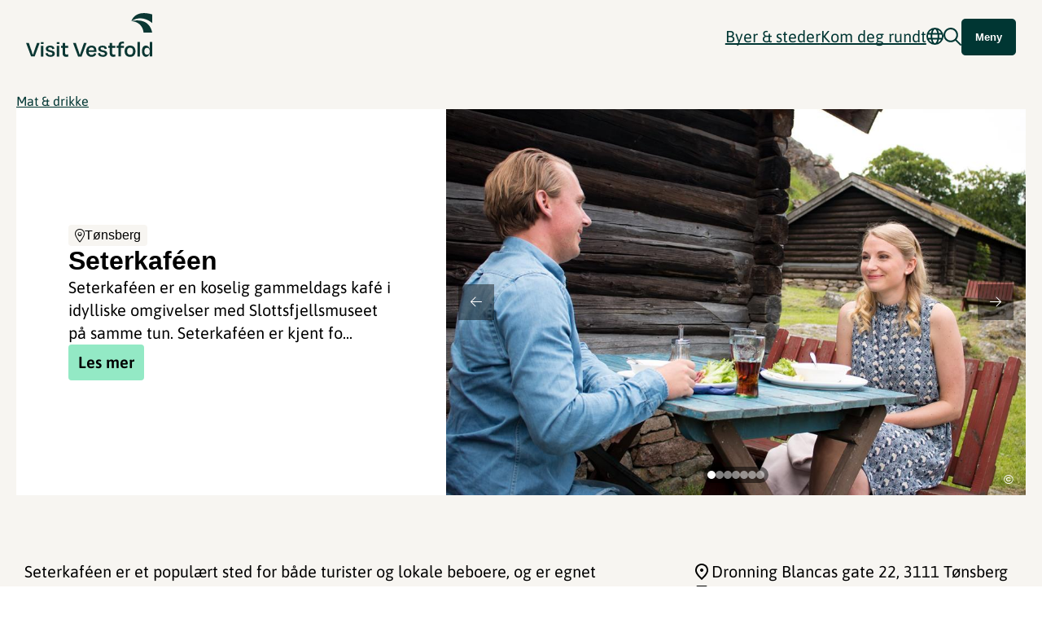

--- FILE ---
content_type: text/html; charset=utf-8
request_url: https://www.visitvestfold.com/no/mat-og-drikke/seterkafeen
body_size: 28867
content:
<!DOCTYPE html><html lang="no"><head><meta charSet="utf-8"/><meta name="viewport" content="width=device-width, initial-scale=1"/><link rel="stylesheet" href="/_next/static/css/f545fb2521634d95.css" data-precedence="next"/><link rel="stylesheet" href="/_next/static/css/e61a03effaa88817.css" data-precedence="next"/><link rel="preload" as="script" fetchPriority="low" href="/_next/static/chunks/webpack-09f7db81262c273c.js"/><script src="/_next/static/chunks/4bd1b696-c023c6e3521b1417.js" async=""></script><script src="/_next/static/chunks/255-cb395327542b56ef.js" async=""></script><script src="/_next/static/chunks/main-app-f2110774ce33c8e6.js" async=""></script><script src="/_next/static/chunks/2af3ddae-3d7596342aeba5d2.js" async=""></script><script src="/_next/static/chunks/619-ba102abea3e3d0e4.js" async=""></script><script src="/_next/static/chunks/517-e29e1e7502b0e484.js" async=""></script><script src="/_next/static/chunks/615-5017d9c628e87dd9.js" async=""></script><script src="/_next/static/chunks/app/%5Blang%5D/layout-de160b6da5f275e7.js" async=""></script><script src="/_next/static/chunks/4e6af11a-9095f4ad115921d6.js" async=""></script><script src="/_next/static/chunks/66-eff8c51c4b98fee0.js" async=""></script><script src="/_next/static/chunks/375-68963ce3616621c4.js" async=""></script><script src="/_next/static/chunks/917-7b47001c82f92b6a.js" async=""></script><script src="/_next/static/chunks/app/%5Blang%5D/%5B...slug%5D/page-eb3ee0de135ef97b.js" async=""></script><script src="/_next/static/chunks/app/%5Blang%5D/page-dc41325a42c0beb5.js" async=""></script><script src="https://kit.fontawesome.com/82fc37e93f.js" async="" crossorigin="anonymous"></script><link rel="preload" href="https://cdn-cookieyes.com/client_data/33ba73662963a8ba0806253b/script.js" as="script"/><meta name="robots" content="index, follow"/><meta name="google-site-verification" content="a-Uu6THBKwTyipN6WiIi_jK-lWE3elSRl2rxM55Iw_U"/><title>Seterkaféen - Visit Vestfold</title><meta name="description" content="&lt;p&gt;Seterkaféen er en koselig gammeldags kafé i idylliske omgivelser med Slottsfjellsmuseet på samme tun. Seterkaféen er kjent for sin gode rømmegrøt som er tradisjonsmat gjennom de siste 60 år i Tønsberg.&lt;/p&gt;
"/><meta name="google-site-verification" content="a-Uu6THBKwTyipN6WiIi_jK-lWE3elSRl2rxM55Iw_U"/><meta property="og:title" content="Seterkaféen - Visit Vestfold"/><meta property="og:description" content="&lt;p&gt;Seterkaféen er en koselig gammeldags kafé i idylliske omgivelser med Slottsfjellsmuseet på samme tun. Seterkaféen er kjent for sin gode rømmegrøt som er tradisjonsmat gjennom de siste 60 år i Tønsberg.&lt;/p&gt;
"/><meta property="og:url" content="https://visitvestfold.com/no/mat-og-drikke/seterkafeen/"/><meta property="og:image" content="https://tellusdmsmedia.newmindmedia.com/wsimgs/Seterkaf_en_mini_1745155845.jpg"/><meta property="og:image:width" content="1200"/><meta property="og:image:height" content="630"/><meta property="og:type" content="article"/><meta name="twitter:card" content="summary_large_image"/><meta name="twitter:title" content="Seterkaféen - Visit Vestfold"/><meta name="twitter:description" content="&lt;p&gt;Seterkaféen er en koselig gammeldags kafé i idylliske omgivelser med Slottsfjellsmuseet på samme tun. Seterkaféen er kjent for sin gode rømmegrøt som er tradisjonsmat gjennom de siste 60 år i Tønsberg.&lt;/p&gt;
"/><meta name="twitter:image" content="https://tellusdmsmedia.newmindmedia.com/wsimgs/Seterkaf_en_mini_1745155845.jpg"/><meta name="twitter:image:width" content="1200"/><meta name="twitter:image:height" content="630"/><link rel="shortcut icon" href="/favicon.png"/><link rel="icon" href="/favicon.ico" type="image/x-icon" sizes="256x256"/><link rel="icon" href="/favicon.png"/><link rel="apple-touch-icon" href="/favicon.png"/><link rel="stylesheet" href="https://use.typekit.net/viz0vcy.css"/><script>(self.__next_s=self.__next_s||[]).push([0,{"children":"\n            window.dataLayer = window.dataLayer || [];\n            function gtag() { dataLayer.push(arguments); }\n\n            // Default consent settings (before user interaction)\n            gtag('consent', 'default', {\n              'ad_user_data': 'denied',\n              'ad_personalization': 'denied',\n              'ad_storage': 'denied',\n              'analytics_storage': 'denied',\n              'wait_for_update': 500\n            });\n\n            gtag('js', new Date());\n          ","id":"gtm-consent"}])</script><script>(self.__next_s=self.__next_s||[]).push([0,{"children":"\n            (function(w,d,s,l,i){w[l]=w[l]||[];\n              w[l].push({'gtm.start': new Date().getTime(),event:'gtm.js'});\n              var f=d.getElementsByTagName(s)[0],\n              j=d.createElement(s),dl=l!='dataLayer'?'&l='+l:'';\n              j.async=true;j.src='https://www.googletagmanager.com/gtm.js?id='+i+dl;\n              f.parentNode.insertBefore(j,f);\n            })(window,document,'script','dataLayer','GTM-P8Z7K89W');\n          ","id":"gtm-head"}])</script><script src="/_next/static/chunks/polyfills-42372ed130431b0a.js" noModule=""></script></head><body><div hidden=""><!--$--><!--/$--></div><noscript><iframe src="https://www.googletagmanager.com/ns.html?id=GTM-P8Z7K89W" height="0" width="0" style="display:none;visibility:hidden"></iframe></noscript><div><!--$--><!--/$--><header class=""><div class="wrapper"><a href="/no"><img alt="Visit Vestfold - Logo png" loading="lazy" width="155" height="80" decoding="async" data-nimg="1" style="color:transparent" src="/img/logo.svg"/></a><div class="rightside"><nav><ul class="main-menu"><li class="menu-item has-children"><span>Byer & steder</span><ul class="submenu"><li class="menu-item"><a href="/no/holmestrand">Holmestrand</a><ul class="submenu"></ul></li><li class="menu-item"><a href="/no/horten">Horten og Åsgårdstrand</a><ul class="submenu"></ul></li><li class="menu-item"><a href="/no/tonsberg">Tønsberg og Færder</a><ul class="submenu"></ul></li><li class="menu-item"><a href="/no/sandefjord">Sandefjord</a><ul class="submenu"></ul></li><li class="menu-item"><a href="/no/larvik">Larvik og Stavern</a><ul class="submenu"></ul></li></ul></li><li class="menu-item has-children"><a href="/no/kom-deg-rundt">Kom deg rundt</a><ul class="submenu"><li class="menu-item"><a href="/no/kom-deg-rundt/fly">Fly</a><ul class="submenu"></ul></li><li class="menu-item"><a href="/no/kom-deg-rundt/baat">Ferge og rutebåter</a><ul class="submenu"></ul></li><li class="menu-item"><a href="/no/planlegg-turen/buss">Buss</a><ul class="submenu"></ul></li><li class="menu-item"><a href="/no/planlegg-turen/leiebil">Leiebil</a><ul class="submenu"></ul></li><li class="menu-item"><a href="/no/planlegg-turen/taxi">Taxi</a><ul class="submenu"></ul></li><li class="menu-item"><a href="/no/planlegg-turen/tog">Tog</a><ul class="submenu"></ul></li></ul></li></ul></nav><div class="language-wrapper"><svg aria-hidden="true" focusable="false" data-prefix="far" data-icon="globe" class="svg-inline--fa fa-globe " role="img" xmlns="http://www.w3.org/2000/svg" viewBox="0 0 512 512"><path fill="currentColor" d="M256 464c7.4 0 27-7.2 47.6-48.4c8.8-17.7 16.4-39.2 22-63.6l-139.2 0c5.6 24.4 13.2 45.9 22 63.6C229 456.8 248.6 464 256 464zM178.5 304l155 0c1.6-15.3 2.5-31.4 2.5-48s-.9-32.7-2.5-48l-155 0c-1.6 15.3-2.5 31.4-2.5 48s.9 32.7 2.5 48zm7.9-144l139.2 0c-5.6-24.4-13.2-45.9-22-63.6C283 55.2 263.4 48 256 48s-27 7.2-47.6 48.4c-8.8 17.7-16.4 39.2-22 63.6zm195.3 48c1.5 15.5 2.2 31.6 2.2 48s-.8 32.5-2.2 48l76.7 0c3.6-15.4 5.6-31.5 5.6-48s-1.9-32.6-5.6-48l-76.7 0zm58.8-48c-21.4-41.1-56.1-74.1-98.4-93.4c14.1 25.6 25.3 57.5 32.6 93.4l65.9 0zm-303.3 0c7.3-35.9 18.5-67.7 32.6-93.4c-42.3 19.3-77 52.3-98.4 93.4l65.9 0zM53.6 208c-3.6 15.4-5.6 31.5-5.6 48s1.9 32.6 5.6 48l76.7 0c-1.5-15.5-2.2-31.6-2.2-48s.8-32.5 2.2-48l-76.7 0zM342.1 445.4c42.3-19.3 77-52.3 98.4-93.4l-65.9 0c-7.3 35.9-18.5 67.7-32.6 93.4zm-172.2 0c-14.1-25.6-25.3-57.5-32.6-93.4l-65.9 0c21.4 41.1 56.1 74.1 98.4 93.4zM256 512A256 256 0 1 1 256 0a256 256 0 1 1 0 512z"></path></svg></div><svg aria-hidden="true" focusable="false" data-prefix="far" data-icon="magnifying-glass" class="svg-inline--fa fa-magnifying-glass " role="img" xmlns="http://www.w3.org/2000/svg" viewBox="0 0 512 512"><path fill="currentColor" d="M368 208A160 160 0 1 0 48 208a160 160 0 1 0 320 0zM337.1 371.1C301.7 399.2 256.8 416 208 416C93.1 416 0 322.9 0 208S93.1 0 208 0S416 93.1 416 208c0 48.8-16.8 93.7-44.9 129.1L505 471c9.4 9.4 9.4 24.6 0 33.9s-24.6 9.4-33.9 0L337.1 371.1z"></path></svg><button class="mobile menu-btn">Meny</button><button class="desktop menu-btn">Meny</button></div></div></header><div class="searchwrapper"><div class="wrapper"><input class="searchbar" type="search" placeholder="Søk..." value=""/><ul class="searchCat"></ul></div></div><div class="overlayMenu"></div><div class="desktopsidebar "><div class="inner-menu"><button class="btn main close-menu"> <!-- -->Lukk</button><nav class="desktopMenuSide"><ul></ul></nav><hr/><ul class="smalleritems"></ul></div><img alt="Visit Vestfold - Favicon in menu" loading="lazy" width="1200" height="1128" decoding="async" data-nimg="1" class="footer-overlay-img" style="color:transparent" src="/img/menu_overlay.svg"/></div></div><main><div class="single-location"><div class="location-hero"><div class="bread"><a class="small" href="/no/servering-og-uteliv">Mat &amp; drikke</a></div><div class="hero-section"><div class="text-content"><div class="inner"><div class="topinfo"><div class="location-pill"><i class="fa-light fa-location-dot" aria-hidden="true"></i> <!-- -->Tønsberg</div></div><h1>Seterkaféen</h1><p>Seterkaféen er en koselig gammeldags kafé i idylliske omgivelser med Slottsfjellsmuseet på samme tun. Seterkaféen er kjent fo...</p><div class="location-btn-wrap"><a target="_blank" class="location-btn" href="https://vestfoldmuseene.no/slottsfjellsmuseet/seterkafen?utm_source=VisitVestfold&amp;utm_medium=website_button"><strong>Les mer</strong></a></div></div></div><div class="carousel-container"><div class="arrow left"><i class="fa-light fa-arrow-left" aria-hidden="true"></i></div><ul class="carousel"><li class="carousel-item"><div class="gallery-img-background" style="background-image:url(https://tellusdmsmedia.newmindmedia.com/wsimgs/Seterkaf_en_mini_1745155845.jpg);background-repeat:no-repeat;background-size:cover;background-position:center center;width:100%;height:100%"><span class="copyright-carousel">© <span class="copyrightText">Adrenaline Pictures / Visit Vestfold</span></span></div></li><li class="carousel-item"><div class="gallery-img-background" style="background-image:url(https://tellusdmsmedia.newmindmedia.com/wsimgs/Seterkafe-romantikk_mini_315090134.jpg);background-repeat:no-repeat;background-size:cover;background-position:center center;width:100%;height:100%"><span class="copyright-carousel">© <span class="copyrightText">Adrenaline Pictures / Visit Vestfold</span></span></div></li><li class="carousel-item"><div class="gallery-img-background" style="background-image:url(https://tellusdmsmedia.newmindmedia.com/wsimgs/R_mmegr_t-og-saft-p_-Seterkafeen_mini_1790484335.jpg);background-repeat:no-repeat;background-size:cover;background-position:center center;width:100%;height:100%"><span class="copyright-carousel">© <span class="copyrightText">Adrenaline Pictures / Visit Vestfold</span></span></div></li><li class="carousel-item"><div class="gallery-img-background" style="background-image:url(https://tellusdmsmedia.newmindmedia.com/wsimgs/Seterkaf_en-er-et-popul_rt-sted_798632927.jpg);background-repeat:no-repeat;background-size:cover;background-position:center center;width:100%;height:100%"><span class="copyright-carousel">© <span class="copyrightText">Richard Hallvig / Visit Vestfold</span></span></div></li><li class="carousel-item"><div class="gallery-img-background" style="background-image:url(https://tellusdmsmedia.newmindmedia.com/wsimgs/Seterkafeen-idyll_256174406.jpg);background-repeat:no-repeat;background-size:cover;background-position:center center;width:100%;height:100%"><span class="copyright-carousel">© <span class="copyrightText">Richard Hallvig / Visit Vestfold</span></span></div></li><li class="carousel-item"><div class="gallery-img-background" style="background-image:url(https://tellusdmsmedia.newmindmedia.com/wsimgs/Selskap-innend_rs-p_-Seterkafeen_2037531302.jpg);background-repeat:no-repeat;background-size:cover;background-position:center center;width:100%;height:100%"><span class="copyright-carousel">© <span class="copyrightText">Richard Hallvig / Visit Vestfold</span></span></div></li><li class="carousel-item"><div class="gallery-img-background" style="background-image:url(https://tellusdmsmedia.newmindmedia.com/wsimgs/Kort-vei-til-Stottsfjellet_mini_1878577036.jpg);background-repeat:no-repeat;background-size:cover;background-position:center center;width:100%;height:100%"><span class="copyright-carousel">© <span class="copyrightText">Adrenaline Pictures / Visit Vestfold</span></span></div></li></ul><div class="arrow right"><i class="fa-light fa-arrow-right" aria-hidden="true"></i></div><div class="image-navigation"><ul><li><div class="circle active"></div></li><li><div class="circle "></div></li><li><div class="circle "></div></li><li><div class="circle "></div></li><li><div class="circle "></div></li><li><div class="circle "></div></li><li><div class="circle "></div></li></ul></div></div></div></div><div class="wrapper"><div class="post-location-content"><div class="content"><div><p>Seterkaf&eacute;en er et popul&aelig;rt sted for b&aring;de turister og lokale beboere, og er egnet for barnefamilier med sitt store uteareal.</p>
<p>Et perfekt sted &aring; nyte et mindre m&aring;ltid enten p&aring; vei opp eller ned fra Slottsfjellet, som ligger rett ovenfor, eller som en fin avslutning p&aring; museumsbes&oslash;ket.&nbsp;</p>
<p>Kaf&eacute;en er den eneste med servering av mat og drikke p&aring; Slottsfjellet. I tillegg til r&oslash;mmegr&oslash;t og spekemat, selger kaf&eacute;en is.</p>
<p>Sommer&aring;pent.</p>
</div></div><div class="meta"><ul class="meta-list"><li><svg xmlns="http://www.w3.org/2000/svg" width="24" height="24" viewBox="0 0 24 24" fill="none"><path d="M12 12C12.55 12 13.0208 11.8042 13.4125 11.4125C13.8042 11.0208 14 10.55 14 10C14 9.45 13.8042 8.97917 13.4125 8.5875C13.0208 8.19583 12.55 8 12 8C11.45 8 10.9792 8.19583 10.5875 8.5875C10.1958 8.97917 10 9.45 10 10C10 10.55 10.1958 11.0208 10.5875 11.4125C10.9792 11.8042 11.45 12 12 12ZM12 19.35C14.0333 17.4833 15.5417 15.7875 16.525 14.2625C17.5083 12.7375 18 11.3833 18 10.2C18 8.38333 17.4208 6.89583 16.2625 5.7375C15.1042 4.57917 13.6833 4 12 4C10.3167 4 8.89583 4.57917 7.7375 5.7375C6.57917 6.89583 6 8.38333 6 10.2C6 11.3833 6.49167 12.7375 7.475 14.2625C8.45833 15.7875 9.96667 17.4833 12 19.35ZM12 22C9.31667 19.7167 7.3125 17.5958 5.9875 15.6375C4.6625 13.6792 4 11.8667 4 10.2C4 7.7 4.80417 5.70833 6.4125 4.225C8.02083 2.74167 9.88333 2 12 2C14.1167 2 15.9792 2.74167 17.5875 4.225C19.1958 5.70833 20 7.7 20 10.2C20 11.8667 19.3375 13.6792 18.0125 15.6375C16.6875 17.5958 14.6833 19.7167 12 22Z" fill="black"></path></svg>Dronning Blancas gate 22<!-- -->, 3111 Tønsberg</li><li><svg xmlns="http://www.w3.org/2000/svg" width="24" height="24" viewBox="0 0 24 24" fill="none"><path d="M7 23C6.45 23 5.97917 22.8042 5.5875 22.4125C5.19583 22.0208 5 21.55 5 21V3C5 2.45 5.19583 1.97917 5.5875 1.5875C5.97917 1.19583 6.45 1 7 1H17C17.55 1 18.0208 1.19583 18.4125 1.5875C18.8042 1.97917 19 2.45 19 3V21C19 21.55 18.8042 22.0208 18.4125 22.4125C18.0208 22.8042 17.55 23 17 23H7ZM7 18V21H17V18H7ZM12 20.5C12.2833 20.5 12.5208 20.4042 12.7125 20.2125C12.9042 20.0208 13 19.7833 13 19.5C13 19.2167 12.9042 18.9792 12.7125 18.7875C12.5208 18.5958 12.2833 18.5 12 18.5C11.7167 18.5 11.4792 18.5958 11.2875 18.7875C11.0958 18.9792 11 19.2167 11 19.5C11 19.7833 11.0958 20.0208 11.2875 20.2125C11.4792 20.4042 11.7167 20.5 12 20.5ZM7 16H17V6H7V16ZM7 4H17V3H7V4Z" fill="black"></path></svg><a href="tel:+47 33 31 29 19"> <!-- -->+47 33 31 29 19</a></li><li><svg xmlns="http://www.w3.org/2000/svg" width="24" height="24" viewBox="0 0 24 24" fill="none"><path d="M4 20C3.45 20 2.97917 19.8042 2.5875 19.4125C2.19583 19.0208 2 18.55 2 18V6C2 5.45 2.19583 4.97917 2.5875 4.5875C2.97917 4.19583 3.45 4 4 4H20C20.55 4 21.0208 4.19583 21.4125 4.5875C21.8042 4.97917 22 5.45 22 6V18C22 18.55 21.8042 19.0208 21.4125 19.4125C21.0208 19.8042 20.55 20 20 20H4ZM12 13L4 8V18H20V8L12 13ZM12 11L20 6H4L12 11ZM4 8V6V18V8Z" fill="black"></path></svg><a href="mailto:post@vestfoldmuseene.no"> <!-- -->Send e-post</a></li><li><svg xmlns="http://www.w3.org/2000/svg" width="24" height="24" viewBox="0 0 24 24" fill="none"><path d="M5 21C4.45 21 3.97917 20.8042 3.5875 20.4125C3.19583 20.0208 3 19.55 3 19V5C3 4.45 3.19583 3.97917 3.5875 3.5875C3.97917 3.19583 4.45 3 5 3H12V5H5V19H19V12H21V19C21 19.55 20.8042 20.0208 20.4125 20.4125C20.0208 20.8042 19.55 21 19 21H5ZM9.7 15.7L8.3 14.3L17.6 5H14V3H21V10H19V6.4L9.7 15.7Z" fill="black"></path></svg><a target="_blank" href="https://vestfoldmuseene.no/slottsfjellsmuseet/seterkafen"> <!-- -->Nettside</a></li><li><svg xmlns="http://www.w3.org/2000/svg" width="24" height="24" viewBox="0 0 24 24" fill="none"><path d="M5 21C4.45 21 3.97917 20.8042 3.5875 20.4125C3.19583 20.0208 3 19.55 3 19V5C3 4.45 3.19583 3.97917 3.5875 3.5875C3.97917 3.19583 4.45 3 5 3H12V5H5V19H19V12H21V19C21 19.55 20.8042 20.0208 20.4125 20.4125C20.0208 20.8042 19.55 21 19 21H5ZM9.7 15.7L8.3 14.3L17.6 5H14V3H21V10H19V6.4L9.7 15.7Z" fill="black"></path></svg><a target="_blank" href="https://no.tripadvisor.com/Restaurant_Review-g190483-d3384846-Reviews-Seterkafeen-Tonsberg_Tonsberg_Municipality_Vestfold_Eastern_Norway.html"> TripAdvisor</a></li><li><svg xmlns="http://www.w3.org/2000/svg" width="24" height="24" viewBox="0 0 24 24" fill="none"><path d="M8.27263 3.06294C7.31502 3.10812 6.66107 3.26094 6.08939 3.48559C5.49772 3.71617 4.99623 4.02559 4.49727 4.52635C3.9983 5.02711 3.69104 5.52895 3.46208 6.12151C3.2405 6.69446 3.09038 7.34894 3.04808 8.30708C3.00577 9.26523 2.99641 9.57321 3.00109 12.0173C3.00577 14.4613 3.01657 14.7677 3.06302 15.7278C3.10874 16.6852 3.26102 17.339 3.48566 17.9108C3.7166 18.5025 4.02566 19.0038 4.52661 19.5029C5.02755 20.0021 5.52904 20.3086 6.12305 20.5379C6.69545 20.7592 7.35012 20.91 8.30809 20.9519C9.26606 20.9939 9.5744 21.0036 12.0177 20.9989C14.4611 20.9942 14.7687 20.9834 15.7287 20.9379C16.6886 20.8924 17.339 20.739 17.911 20.5154C18.5027 20.284 19.0043 19.9754 19.5031 19.4743C20.0019 18.9732 20.309 18.471 20.5378 17.8781C20.7595 17.3057 20.9102 16.651 20.9518 15.6938C20.9937 14.7331 21.0036 14.4264 20.9989 11.9827C20.9943 9.53901 20.9833 9.23265 20.9377 8.27288C20.8922 7.31312 20.7397 6.66134 20.5153 6.08911C20.284 5.49745 19.9753 4.99651 19.4745 4.49701C18.9737 3.99751 18.4712 3.69061 17.8784 3.46237C17.3057 3.24078 16.6514 3.08976 15.6934 3.04836C14.7354 3.00696 14.4271 2.99634 11.9828 3.00102C9.53858 3.0057 9.23258 3.01614 8.27263 3.06294ZM8.37775 19.3328C7.50024 19.2947 7.02378 19.1489 6.70625 19.0268C6.28577 18.8648 5.98624 18.669 5.6698 18.3556C5.35336 18.0422 5.15896 17.7416 4.99479 17.3221C4.87149 17.0045 4.72299 16.5286 4.68195 15.6511C4.63731 14.7027 4.62795 14.4179 4.62273 12.0151C4.61751 9.61227 4.62669 9.32787 4.66827 8.37908C4.70571 7.5023 4.85241 7.0253 4.97427 6.70796C5.13628 6.28694 5.3314 5.98795 5.6455 5.67169C5.9596 5.35543 6.25931 5.16067 6.67925 4.99651C6.99641 4.87267 7.47234 4.72543 8.34949 4.68367C9.29864 4.63867 9.58304 4.62967 11.9855 4.62445C14.388 4.61923 14.6731 4.62823 15.6226 4.66999C16.4994 4.70815 16.9766 4.85341 17.2936 4.97599C17.7143 5.13799 18.0136 5.33257 18.3299 5.64721C18.6461 5.96185 18.8411 6.26048 19.0052 6.68132C19.1293 6.99758 19.2765 7.47332 19.3179 8.351C19.3631 9.30015 19.3733 9.58473 19.3777 11.987C19.382 14.3893 19.3735 14.6746 19.3319 15.623C19.2936 16.5005 19.1482 16.9772 19.0259 17.2951C18.8639 17.7154 18.6686 18.0151 18.3543 18.3311C18.0401 18.6472 17.7407 18.842 17.3206 19.0061C17.0038 19.1298 16.5273 19.2774 15.6509 19.3192C14.7018 19.3638 14.4173 19.3732 12.014 19.3784C9.61058 19.3836 9.32708 19.3739 8.37793 19.3328M15.7148 7.18982C15.7152 7.40344 15.7789 7.61215 15.8978 7.78957C16.0168 7.96698 16.1858 8.10513 16.3833 8.18653C16.5808 8.26793 16.798 8.28894 17.0074 8.24689C17.2169 8.20484 17.4091 8.10162 17.5599 7.95029C17.7107 7.79896 17.8132 7.60632 17.8545 7.39673C17.8957 7.18714 17.8739 6.97001 17.7918 6.77281C17.7097 6.5756 17.5709 6.40719 17.3931 6.28885C17.2152 6.17052 17.0063 6.10759 16.7927 6.10801C16.5063 6.10859 16.2319 6.22287 16.0297 6.42574C15.8276 6.62861 15.7143 6.90345 15.7148 7.18982ZM7.37892 12.009C7.38396 14.5614 9.45686 16.6258 12.0087 16.621C14.5606 16.6161 16.6265 14.5434 16.6217 11.991C16.6168 9.43857 14.5434 7.3736 11.9911 7.37864C9.43886 7.38368 7.37406 9.45693 7.37892 12.009ZM9.00002 12.0057C8.99884 11.4124 9.17365 10.832 9.50232 10.338C9.831 9.84398 10.2988 9.45853 10.8465 9.23037C11.3943 9.00222 11.9974 8.94162 12.5796 9.05622C13.1617 9.17083 13.6969 9.4555 14.1173 9.87423C14.5377 10.293 14.8245 10.827 14.9414 11.4087C15.0583 11.9904 15.0001 12.5937 14.7741 13.1424C14.5481 13.691 14.1645 14.1603 13.6718 14.491C13.1791 14.8216 12.5994 14.9987 12.006 14.9999C11.6121 15.0007 11.2218 14.9239 10.8575 14.7739C10.4931 14.6238 10.162 14.4035 9.88281 14.1255C9.60367 13.8474 9.38203 13.5171 9.23056 13.1534C9.07909 12.7897 9.00075 12.3997 9.00002 12.0057Z" fill="black"></path></svg><a target="_blank" href="https://www.instagram.com/seterkafeen/"> Instagram</a></li><div class="trip-rating"><iframe class="tripframe" src="https://www.tripadvisor.com/WidgetEmbed-cdsLicensedRating?display=true&amp;partnerId=564F0E59F14942E3BBE414D78E5D55CF&amp;lang=no&amp;locationId=3384846" width="100%" height="57px" frameBorder="0"></iframe></div></ul></div></div><div class="mapBtn" style="background-image:url(&#x27;/img/placeholder-map.jpg&#x27;);position:relative;width:716px;max-width:100%;margin-bottom:80px;height:396px"><button class="mapBtn" style="width:240px;max-width:100%;height:50px;top:50%;left:50%;position:absolute;transform:translate(-50%, -50%);background:#003633;border:1px solid #003633;color:#fff;border-radius:4px;font-weight:600;display:flex;justify-content:center;align-items:center;font-size:18px;cursor:pointer">Klikk her for å vise kart</button></div><div class="related-posts" style="height:0px;padding:0px"> </div></div></div><!--$--><!--/$--></main><footer><div class="footer-wrap"><img alt="Visit Vestfold - Logo hvit - SVG" loading="lazy" width="173" height="60" decoding="async" data-nimg="1" style="color:transparent" src="/img/footer-logo.svg"/><div class="footer-lists"><div class="footer-list"><h4>Reisemål</h4><ul class="footer-ul"><li><a href="/no/holmestrand">Holmestrand</a></li><li><a href="/no/horten">Horten &amp; Åsgårdstrand</a></li><li><a href="/no/tonsberg">Tønsberg &amp; Færder</a></li><li><a href="/no/sandefjord">Sandefjord</a></li><li><a href="/no/larvik">Larvik &amp; Stavern</a></li></ul></div><div class="footer-list"><h4>Snarveier</h4><ul class="footer-ul"><li><a href="/no/info/kontakt">Kontakt oss</a></li><li><a href="/no/bransje/medlemskap-i-visit-vestfold">Bli medlem</a></li><li><a href="/no/bransje">Bransje</a></li><li><a href="/no/kart">Kart over Vestfold</a></li></ul></div><div class="footer-list"><h4>Om Visit Vestfold</h4><ul class="footer-ul"><li><a href="/no/info/om-oss">Om oss</a></li><li><a href="/no/info/personvernerklaering">Personvernerklæring</a></li><li><a href="/no/info/informasjonskapsler">Cookies</a></li><li><a href="/no/info/om-nettstedet">Om nettstedet</a></li></ul></div></div><div class="logo-area"><div class="logowrapper"><a target="_blank" href="https://www.innovasjonnorge.no/tjeneste/merket-for-baerekraftig-reisemal"><img alt="Bærekraftig Reisemål - Logo png" loading="lazy" width="256" height="122" decoding="async" data-nimg="1" style="color:transparent" srcSet="/_next/image?url=%2Fimg%2Fb%C3%A6rekraft.png&amp;w=256&amp;q=75 1x, /_next/image?url=%2Fimg%2Fb%C3%A6rekraft.png&amp;w=640&amp;q=75 2x" src="/_next/image?url=%2Fimg%2Fb%C3%A6rekraft.png&amp;w=640&amp;q=75"/></a><a target="_blank" rel="nofollow" href="https://www.miljofyrtarn.no/"><img alt="Visit Vestfold - Sertifisert Miljøfyrtårn" loading="lazy" width="150" height="54" decoding="async" data-nimg="1" style="color:transparent" src="/img/env-logo-no.svg"/></a></div><div class="newsletter-wrapper"><h4>Meld deg på nyhetsbrev</h4><div class="newsletter-input-wrapper"><input type="email" class="make-newsletter-api" placeholder="Din epostadresse..." value=""/><button type="button">Bli med</button></div><small><p>Ved å melde deg inn godtar du våre vilkår i henhold til vår <a target="_blank" rel="nofollow" href="/no/info/personvernerklaering">personvernerklæring</a>.</p></small></div></div><hr/><div class="inline-links"><a href="https://www.visitvestfold.com/no">www.visitvestfold.com</a><a rel="nofollow" target="_blank" href="/no/info/kontakt">Turistinformasjon</a><a rel="nofollow" target="_blank" href="https://vestfoldfylke.no/">Vestfold Fylkeskommune</a></div><div class="copy"><p>By <a rel="nofollow" target="_blank" href="https://breakfast.no/">Breakfast</a></p></div></div></footer><script src="/_next/static/chunks/webpack-09f7db81262c273c.js" id="_R_" async=""></script><script>(self.__next_f=self.__next_f||[]).push([0])</script><script>self.__next_f.push([1,"1:\"$Sreact.fragment\"\n2:I[9766,[],\"\"]\n3:I[8924,[],\"\"]\n6:I[4431,[],\"OutletBoundary\"]\n8:I[5278,[],\"AsyncMetadataOutlet\"]\na:I[4431,[],\"ViewportBoundary\"]\nc:I[4431,[],\"MetadataBoundary\"]\nd:\"$Sreact.suspense\"\nf:I[7150,[],\"\"]\n10:I[3900,[\"503\",\"static/chunks/2af3ddae-3d7596342aeba5d2.js\",\"619\",\"static/chunks/619-ba102abea3e3d0e4.js\",\"517\",\"static/chunks/517-e29e1e7502b0e484.js\",\"615\",\"static/chunks/615-5017d9c628e87dd9.js\",\"160\",\"static/chunks/app/%5Blang%5D/layout-de160b6da5f275e7.js\"],\"PageDataProvider\"]\n11:I[1402,[\"503\",\"static/chunks/2af3ddae-3d7596342aeba5d2.js\",\"619\",\"static/chunks/619-ba102abea3e3d0e4.js\",\"517\",\"static/chunks/517-e29e1e7502b0e484.js\",\"615\",\"static/chunks/615-5017d9c628e87dd9.js\",\"160\",\"static/chunks/app/%5Blang%5D/layout-de160b6da5f275e7.js\"],\"\"]\n13:I[8064,[\"503\",\"static/chunks/2af3ddae-3d7596342aeba5d2.js\",\"84\",\"static/chunks/4e6af11a-9095f4ad115921d6.js\",\"619\",\"static/chunks/619-ba102abea3e3d0e4.js\",\"517\",\"static/chunks/517-e29e1e7502b0e484.js\",\"615\",\"static/chunks/615-5017d9c628e87dd9.js\",\"66\",\"static/chunks/66-eff8c51c4b98fee0.js\",\"375\",\"static/chunks/375-68963ce3616621c4.js\",\"917\",\"static/chunks/917-7b47001c82f92b6a.js\",\"709\",\"static/chunks/app/%5Blang%5D/%5B...slug%5D/page-eb3ee0de135ef97b.js\"],\"default\"]\n14:I[1356,[\"619\",\"static/chunks/619-ba102abea3e3d0e4.js\",\"517\",\"static/chunks/517-e29e1e7502b0e484.js\",\"375\",\"static/chunks/375-68963ce3616621c4.js\",\"911\",\"static/chunks/app/%5Blang%5D/page-dc41325a42c0beb5.js\"],\"Image\"]\n15:I[2619,[\"619\",\"static/chunks/619-ba102abea3e3d0e4.js\",\"517\",\"static/chunks/517-e29e1e7502b0e484.js\",\"375\",\"static/chunks/375-68963ce3616621c4.js\",\"911\",\"static/chunks/app/%5Blang%5D/page-dc41325a42c0beb5.js\"],\"\"]\n1d:I[5448,[\"503\",\"static/chunks/2af3ddae-3d7596342aeba5d2.js\",\"619\",\"static/chunks/619-ba102abea3e3d0e4.js\",\"517\",\"static/chunks/517-e29e1e7502b0e484.js\",\"615\",\"static/chunks/615-5017d9c628e87dd9.js\",\"160\",\"static/chunks/app/%5Blang%5D/layout-de160b6da5f275e7.js\"],\"default\"]\n1e:I[5430,[\"503\",\"static/chunks/2af3ddae-3d7596342aeba5d2.js\",\"619\",\"static/chunks/619-b"])</script><script>self.__next_f.push([1,"a102abea3e3d0e4.js\",\"517\",\"static/chunks/517-e29e1e7502b0e484.js\",\"615\",\"static/chunks/615-5017d9c628e87dd9.js\",\"160\",\"static/chunks/app/%5Blang%5D/layout-de160b6da5f275e7.js\"],\"default\"]\n1f:I[6354,[\"503\",\"static/chunks/2af3ddae-3d7596342aeba5d2.js\",\"619\",\"static/chunks/619-ba102abea3e3d0e4.js\",\"517\",\"static/chunks/517-e29e1e7502b0e484.js\",\"615\",\"static/chunks/615-5017d9c628e87dd9.js\",\"160\",\"static/chunks/app/%5Blang%5D/layout-de160b6da5f275e7.js\"],\"default\"]\n:HL[\"/_next/static/css/f545fb2521634d95.css\",\"style\"]\n:HL[\"/_next/static/css/e61a03effaa88817.css\",\"style\"]\n"])</script><script>self.__next_f.push([1,"0:{\"P\":null,\"b\":\"SGaHVnIBrMD7SM5CzrTYm\",\"p\":\"\",\"c\":[\"\",\"no\",\"mat-og-drikke\",\"seterkafeen\"],\"i\":false,\"f\":[[[\"\",{\"children\":[[\"lang\",\"no\",\"d\"],{\"children\":[[\"slug\",\"mat-og-drikke/seterkafeen\",\"c\"],{\"children\":[\"__PAGE__\",{}]}]},\"$undefined\",\"$undefined\",true]}],[\"\",[\"$\",\"$1\",\"c\",{\"children\":[null,[\"$\",\"$L2\",null,{\"parallelRouterKey\":\"children\",\"error\":\"$undefined\",\"errorStyles\":\"$undefined\",\"errorScripts\":\"$undefined\",\"template\":[\"$\",\"$L3\",null,{}],\"templateStyles\":\"$undefined\",\"templateScripts\":\"$undefined\",\"notFound\":[[[\"$\",\"title\",null,{\"children\":\"404: This page could not be found.\"}],[\"$\",\"div\",null,{\"style\":{\"fontFamily\":\"system-ui,\\\"Segoe UI\\\",Roboto,Helvetica,Arial,sans-serif,\\\"Apple Color Emoji\\\",\\\"Segoe UI Emoji\\\"\",\"height\":\"100vh\",\"textAlign\":\"center\",\"display\":\"flex\",\"flexDirection\":\"column\",\"alignItems\":\"center\",\"justifyContent\":\"center\"},\"children\":[\"$\",\"div\",null,{\"children\":[[\"$\",\"style\",null,{\"dangerouslySetInnerHTML\":{\"__html\":\"body{color:#000;background:#fff;margin:0}.next-error-h1{border-right:1px solid rgba(0,0,0,.3)}@media (prefers-color-scheme:dark){body{color:#fff;background:#000}.next-error-h1{border-right:1px solid rgba(255,255,255,.3)}}\"}}],[\"$\",\"h1\",null,{\"className\":\"next-error-h1\",\"style\":{\"display\":\"inline-block\",\"margin\":\"0 20px 0 0\",\"padding\":\"0 23px 0 0\",\"fontSize\":24,\"fontWeight\":500,\"verticalAlign\":\"top\",\"lineHeight\":\"49px\"},\"children\":404}],[\"$\",\"div\",null,{\"style\":{\"display\":\"inline-block\"},\"children\":[\"$\",\"h2\",null,{\"style\":{\"fontSize\":14,\"fontWeight\":400,\"lineHeight\":\"49px\",\"margin\":0},\"children\":\"This page could not be found.\"}]}]]}]}]],[]],\"forbidden\":\"$undefined\",\"unauthorized\":\"$undefined\"}]]}],{\"children\":[[\"lang\",\"no\",\"d\"],[\"$\",\"$1\",\"c\",{\"children\":[[[\"$\",\"link\",\"0\",{\"rel\":\"stylesheet\",\"href\":\"/_next/static/css/f545fb2521634d95.css\",\"precedence\":\"next\",\"crossOrigin\":\"$undefined\",\"nonce\":\"$undefined\"}]],\"$L4\"]}],{\"children\":[[\"slug\",\"mat-og-drikke/seterkafeen\",\"c\"],[\"$\",\"$1\",\"c\",{\"children\":[null,[\"$\",\"$L2\",null,{\"parallelRouterKey\":\"children\",\"error\":\"$undefined\",\"errorStyles\":\"$undefined\",\"errorScripts\":\"$undefined\",\"template\":[\"$\",\"$L3\",null,{}],\"templateStyles\":\"$undefined\",\"templateScripts\":\"$undefined\",\"notFound\":\"$undefined\",\"forbidden\":\"$undefined\",\"unauthorized\":\"$undefined\"}]]}],{\"children\":[\"__PAGE__\",[\"$\",\"$1\",\"c\",{\"children\":[\"$L5\",[[\"$\",\"link\",\"0\",{\"rel\":\"stylesheet\",\"href\":\"/_next/static/css/e61a03effaa88817.css\",\"precedence\":\"next\",\"crossOrigin\":\"$undefined\",\"nonce\":\"$undefined\"}]],[\"$\",\"$L6\",null,{\"children\":[\"$L7\",[\"$\",\"$L8\",null,{\"promise\":\"$@9\"}]]}]]}],{},null,false]},null,false]},null,false]},null,false],[\"$\",\"$1\",\"h\",{\"children\":[null,[[\"$\",\"$La\",null,{\"children\":\"$Lb\"}],null],[\"$\",\"$Lc\",null,{\"children\":[\"$\",\"div\",null,{\"hidden\":true,\"children\":[\"$\",\"$d\",null,{\"fallback\":null,\"children\":\"$Le\"}]}]}]]}],false]],\"m\":\"$undefined\",\"G\":[\"$f\",[]],\"s\":false,\"S\":false}\n"])</script><script>self.__next_f.push([1,"4:[\"$\",\"$L10\",null,{\"children\":[\"$\",\"html\",null,{\"lang\":\"no\",\"children\":[[\"$\",\"head\",null,{\"children\":[[\"$\",\"link\",null,{\"rel\":\"stylesheet\",\"href\":\"https://use.typekit.net/viz0vcy.css\"}],[\"$\",\"script\",null,{\"src\":\"https://kit.fontawesome.com/82fc37e93f.js\",\"async\":true,\"crossOrigin\":\"anonymous\"}],[\"$\",\"meta\",null,{\"name\":\"robots\",\"content\":\"index, follow\"}],[\"$\",\"meta\",null,{\"name\":\"google-site-verification\",\"content\":\"a-Uu6THBKwTyipN6WiIi_jK-lWE3elSRl2rxM55Iw_U\"}],[\"$\",\"$L11\",null,{\"id\":\"cookieyes\",\"src\":\"https://cdn-cookieyes.com/client_data/33ba73662963a8ba0806253b/script.js\",\"strategy\":\"afterInteractive\"}],[\"$\",\"$L11\",null,{\"id\":\"gtm-consent\",\"strategy\":\"beforeInteractive\",\"children\":\"\\n            window.dataLayer = window.dataLayer || [];\\n            function gtag() { dataLayer.push(arguments); }\\n\\n            // Default consent settings (before user interaction)\\n            gtag('consent', 'default', {\\n              'ad_user_data': 'denied',\\n              'ad_personalization': 'denied',\\n              'ad_storage': 'denied',\\n              'analytics_storage': 'denied',\\n              'wait_for_update': 500\\n            });\\n\\n            gtag('js', new Date());\\n          \"}],[\"$\",\"$L11\",null,{\"id\":\"gtm-head\",\"strategy\":\"beforeInteractive\",\"children\":\"\\n            (function(w,d,s,l,i){w[l]=w[l]||[];\\n              w[l].push({'gtm.start': new Date().getTime(),event:'gtm.js'});\\n              var f=d.getElementsByTagName(s)[0],\\n              j=d.createElement(s),dl=l!='dataLayer'?'\u0026l='+l:'';\\n              j.async=true;j.src='https://www.googletagmanager.com/gtm.js?id='+i+dl;\\n              f.parentNode.insertBefore(j,f);\\n            })(window,document,'script','dataLayer','GTM-P8Z7K89W');\\n          \"}]]}],[\"$\",\"body\",null,{\"children\":[[\"$\",\"noscript\",null,{\"children\":[\"$\",\"iframe\",null,{\"src\":\"https://www.googletagmanager.com/ns.html?id=GTM-P8Z7K89W\",\"height\":\"0\",\"width\":\"0\",\"style\":{\"display\":\"none\",\"visibility\":\"hidden\"}}]}],\"$L12\",[\"$\",\"main\",null,{\"children\":[\"$\",\"$L2\",null,{\"parallelRouterKey\":\"children\",\"error\":\"$undefined\",\"errorStyles\":\"$undefined\",\"errorScripts\":\"$undefined\",\"template\":[\"$\",\"$L3\",null,{}],\"templateStyles\":\"$undefined\",\"templateScripts\":\"$undefined\",\"notFound\":[[\"$\",\"$L13\",null,{}],[]],\"forbidden\":\"$undefined\",\"unauthorized\":\"$undefined\"}]}],[\"$\",\"footer\",null,{\"children\":[\"$\",\"div\",null,{\"className\":\"footer-wrap\",\"children\":[[\"$\",\"$L14\",null,{\"src\":\"/img/footer-logo.svg\",\"width\":\"173\",\"height\":\"60\",\"alt\":\"Visit Vestfold - Logo hvit - SVG\"}],[\"$\",\"div\",null,{\"className\":\"footer-lists\",\"children\":[[\"$\",\"div\",null,{\"className\":\"footer-list\",\"children\":[[\"$\",\"h4\",null,{\"children\":\"Reisemål\"}],[\"$\",\"ul\",null,{\"className\":\"footer-ul\",\"children\":[[\"$\",\"li\",null,{\"children\":[\"$\",\"$L15\",null,{\"href\":\"/no/holmestrand/\",\"children\":\"Holmestrand\"}]}],[\"$\",\"li\",null,{\"children\":[\"$\",\"$L15\",null,{\"href\":\"/no/horten/\",\"children\":\"Horten \u0026 Åsgårdstrand\"}]}],[\"$\",\"li\",null,{\"children\":[\"$\",\"$L15\",null,{\"href\":\"/no/tonsberg/\",\"children\":\"Tønsberg \u0026 Færder\"}]}],[\"$\",\"li\",null,{\"children\":[\"$\",\"$L15\",null,{\"href\":\"/no/sandefjord/\",\"children\":\"Sandefjord\"}]}],[\"$\",\"li\",null,{\"children\":[\"$\",\"$L15\",null,{\"href\":\"/no/larvik/\",\"children\":\"Larvik \u0026 Stavern\"}]}]]}]]}],[\"$\",\"div\",null,{\"className\":\"footer-list\",\"children\":[[\"$\",\"h4\",null,{\"children\":\"Snarveier\"}],[\"$\",\"ul\",null,{\"className\":\"footer-ul\",\"children\":[[\"$\",\"li\",null,{\"children\":[\"$\",\"$L15\",null,{\"href\":\"/no/info/kontakt/\",\"children\":\"Kontakt oss\"}]}],[\"$\",\"li\",null,{\"children\":[\"$\",\"$L15\",null,{\"href\":\"/no/bransje/medlemskap-i-visit-vestfold/\",\"children\":\"Bli medlem\"}]}],[\"$\",\"li\",null,{\"children\":[\"$\",\"$L15\",null,{\"href\":\"/no/bransje/\",\"children\":\"Bransje\"}]}],[\"$\",\"li\",null,{\"children\":[\"$\",\"$L15\",null,{\"href\":\"/no/kart/\",\"children\":\"Kart over Vestfold\"}]}]]}]]}],[\"$\",\"div\",null,{\"className\":\"footer-list\",\"children\":[[\"$\",\"h4\",null,{\"children\":\"Om Visit Vestfold\"}],[\"$\",\"ul\",null,{\"className\":\"footer-ul\",\"children\":[[\"$\",\"li\",null,{\"children\":[\"$\",\"$L15\",null,{\"href\":\"/no/info/om-oss/\",\"children\":\"Om oss\"}]}],[\"$\",\"li\",null,{\"children\":[\"$\",\"$L15\",null,{\"href\":\"/no/info/personvernerklaering/\",\"children\":\"Personvernerklæring\"}]}],[\"$\",\"li\",null,{\"children\":[\"$\",\"$L15\",null,{\"href\":\"/no/info/informasjonskapsler/\",\"children\":\"Cookies\"}]}],[\"$\",\"li\",null,{\"children\":[\"$\",\"$L15\",null,{\"href\":\"/no/info/om-nettstedet/\",\"children\":\"Om nettstedet\"}]}]]}]]}]]}],[\"$\",\"div\",null,{\"className\":\"logo-area\",\"children\":[[\"$\",\"div\",null,{\"className\":\"logowrapper\",\"children\":[[\"$\",\"$L15\",null,{\"target\":\"_blank\",\"href\":\"https://www.innovasjonnorge.no/tjeneste/merket-for-baerekraftig-reisemal\",\"children\":\"$L16\"}],\"$L17\"]}],\"$L18\",\"$L19\"]}],\"$L1a\",\"$L1b\",\"$L1c\"]}]}]]}]]}]}]\n"])</script><script>self.__next_f.push([1,"16:[\"$\",\"$L14\",null,{\"alt\":\"Bærekraftig Reisemål - Logo png\",\"src\":\"/img/bærekraft.png\",\"height\":\"122\",\"width\":\"256\"}]\n17:[\"$\",\"$L15\",null,{\"target\":\"_blank\",\"href\":\"https://www.miljofyrtarn.no/\",\"rel\":\"nofollow\",\"children\":[\"$\",\"$L14\",null,{\"alt\":\"Visit Vestfold - Sertifisert Miljøfyrtårn\",\"src\":\"/img/env-logo-no.svg\",\"height\":\"54\",\"width\":\"150\"}]}]\n18:[\"$\",\"$L1d\",null,{\"lang\":\"no\"}]\n19:[\"$\",\"$L1e\",null,{\"lang\":\"no\"}]\n1a:[\"$\",\"hr\",null,{}]\n1b:[\"$\",\"div\",null,{\"className\":\"inline-links\",\"children\":[[\"$\",\"$L15\",null,{\"href\":\"https://www.visitvestfold.com/no\",\"children\":\"www.visitvestfold.com\"}],[\"$\",\"$L15\",null,{\"href\":\"/no/info/kontakt/\",\"rel\":\"nofollow\",\"target\":\"_blank\",\"children\":\"Turistinformasjon\"}],[\"$\",\"$L15\",null,{\"href\":\"https://vestfoldfylke.no/\",\"rel\":\"nofollow\",\"target\":\"_blank\",\"children\":\"Vestfold Fylkeskommune\"}]]}]\n1c:[\"$\",\"div\",null,{\"className\":\"copy\",\"children\":[\"$\",\"p\",null,{\"children\":[\"By \",[\"$\",\"$L15\",null,{\"href\":\"https://breakfast.no/\",\"rel\":\"nofollow\",\"target\":\"_blank\",\"children\":\"Breakfast\"}]]}]}]\n"])</script><script>self.__next_f.push([1,"12:[\"$\",\"$L1f\",null,{\"menuItems\":[{\"ID\":28983,\"post_author\":\"1\",\"post_date\":\"2025-04-01 15:13:30\",\"post_date_gmt\":\"2025-01-23 12:17:48\",\"post_content\":\"\",\"post_title\":\"Byer \u0026 steder\",\"post_excerpt\":\"\",\"post_status\":\"publish\",\"comment_status\":\"closed\",\"ping_status\":\"closed\",\"post_password\":\"\",\"post_name\":\"byer-steder\",\"to_ping\":\"\",\"pinged\":\"\",\"post_modified\":\"2025-04-01 15:13:30\",\"post_modified_gmt\":\"2025-04-01 13:13:30\",\"post_content_filtered\":\"\",\"post_parent\":0,\"guid\":\"http://1350704.vps.tornado.no/?p=28983\",\"menu_order\":1,\"post_type\":\"nav_menu_item\",\"post_mime_type\":\"\",\"comment_count\":\"0\",\"filter\":\"raw\",\"db_id\":28983,\"menu_item_parent\":\"0\",\"object_id\":\"28983\",\"object\":\"custom\",\"type\":\"custom\",\"type_label\":\"Tilpasset lenke\",\"title\":\"Byer \u0026 steder\",\"url\":\"#\",\"target\":\"\",\"attr_title\":\"\",\"description\":\"\",\"classes\":[\"\"],\"xfn\":\"\",\"children\":[{\"ID\":30073,\"post_author\":\"1\",\"post_date\":\"2025-04-01 15:13:30\",\"post_date_gmt\":\"2025-02-06 14:15:57\",\"post_content\":\" \",\"post_title\":\"\",\"post_excerpt\":\"\",\"post_status\":\"publish\",\"comment_status\":\"closed\",\"ping_status\":\"closed\",\"post_password\":\"\",\"post_name\":\"30073\",\"to_ping\":\"\",\"pinged\":\"\",\"post_modified\":\"2025-04-01 15:13:30\",\"post_modified_gmt\":\"2025-04-01 13:13:30\",\"post_content_filtered\":\"\",\"post_parent\":0,\"guid\":\"https://wordpress.visitvestfold.com/?p=30073\",\"menu_order\":2,\"post_type\":\"nav_menu_item\",\"post_mime_type\":\"\",\"comment_count\":\"0\",\"filter\":\"raw\",\"db_id\":30073,\"menu_item_parent\":\"28983\",\"object_id\":\"28290\",\"object\":\"page\",\"type\":\"post_type\",\"type_label\":\"Side\",\"url\":\"https://wordpress.visitvestfold.com/no/holmestrand/\",\"title\":\"Holmestrand\",\"target\":\"\",\"attr_title\":\"\",\"description\":\"\",\"classes\":[\"\"],\"xfn\":\"\",\"children\":[]},{\"ID\":30074,\"post_author\":\"1\",\"post_date\":\"2025-04-01 15:13:30\",\"post_date_gmt\":\"2025-02-06 14:15:57\",\"post_content\":\" \",\"post_title\":\"\",\"post_excerpt\":\"\",\"post_status\":\"publish\",\"comment_status\":\"closed\",\"ping_status\":\"closed\",\"post_password\":\"\",\"post_name\":\"30074\",\"to_ping\":\"\",\"pinged\":\"\",\"post_modified\":\"2025-04-01 15:13:30\",\"post_modified_gmt\":\"2025-04-01 13:13:30\",\"post_content_filtered\":\"\",\"post_parent\":0,\"guid\":\"https://wordpress.visitvestfold.com/?p=30074\",\"menu_order\":3,\"post_type\":\"nav_menu_item\",\"post_mime_type\":\"\",\"comment_count\":\"0\",\"filter\":\"raw\",\"db_id\":30074,\"menu_item_parent\":\"28983\",\"object_id\":\"28288\",\"object\":\"page\",\"type\":\"post_type\",\"type_label\":\"Side\",\"url\":\"https://wordpress.visitvestfold.com/no/horten/\",\"title\":\"Horten og Åsgårdstrand\",\"target\":\"\",\"attr_title\":\"\",\"description\":\"\",\"classes\":[\"\"],\"xfn\":\"\",\"children\":[]},{\"ID\":30072,\"post_author\":\"1\",\"post_date\":\"2025-04-01 15:13:30\",\"post_date_gmt\":\"2025-02-06 14:15:57\",\"post_content\":\" \",\"post_title\":\"\",\"post_excerpt\":\"\",\"post_status\":\"publish\",\"comment_status\":\"closed\",\"ping_status\":\"closed\",\"post_password\":\"\",\"post_name\":\"30072\",\"to_ping\":\"\",\"pinged\":\"\",\"post_modified\":\"2025-04-01 15:13:30\",\"post_modified_gmt\":\"2025-04-01 13:13:30\",\"post_content_filtered\":\"\",\"post_parent\":0,\"guid\":\"https://wordpress.visitvestfold.com/?p=30072\",\"menu_order\":4,\"post_type\":\"nav_menu_item\",\"post_mime_type\":\"\",\"comment_count\":\"0\",\"filter\":\"raw\",\"db_id\":30072,\"menu_item_parent\":\"28983\",\"object_id\":\"28292\",\"object\":\"page\",\"type\":\"post_type\",\"type_label\":\"Side\",\"url\":\"https://wordpress.visitvestfold.com/no/tonsberg/\",\"title\":\"Tønsberg og Færder\",\"target\":\"\",\"attr_title\":\"\",\"description\":\"\",\"classes\":[\"\"],\"xfn\":\"\",\"children\":[]},{\"ID\":30071,\"post_author\":\"1\",\"post_date\":\"2025-04-01 15:13:30\",\"post_date_gmt\":\"2025-02-06 14:15:57\",\"post_content\":\" \",\"post_title\":\"\",\"post_excerpt\":\"\",\"post_status\":\"publish\",\"comment_status\":\"closed\",\"ping_status\":\"closed\",\"post_password\":\"\",\"post_name\":\"30071\",\"to_ping\":\"\",\"pinged\":\"\",\"post_modified\":\"2025-04-01 15:13:30\",\"post_modified_gmt\":\"2025-04-01 13:13:30\",\"post_content_filtered\":\"\",\"post_parent\":0,\"guid\":\"https://wordpress.visitvestfold.com/?p=30071\",\"menu_order\":5,\"post_type\":\"nav_menu_item\",\"post_mime_type\":\"\",\"comment_count\":\"0\",\"filter\":\"raw\",\"db_id\":30071,\"menu_item_parent\":\"28983\",\"object_id\":\"28277\",\"object\":\"page\",\"type\":\"post_type\",\"type_label\":\"Side\",\"url\":\"https://wordpress.visitvestfold.com/no/sandefjord/\",\"title\":\"Sandefjord\",\"target\":\"\",\"attr_title\":\"\",\"description\":\"\",\"classes\":[\"\"],\"xfn\":\"\",\"children\":[]},{\"ID\":30070,\"post_author\":\"1\",\"post_date\":\"2025-04-01 15:13:30\",\"post_date_gmt\":\"2025-02-06 14:15:57\",\"post_content\":\" \",\"post_title\":\"\",\"post_excerpt\":\"\",\"post_status\":\"publish\",\"comment_status\":\"closed\",\"ping_status\":\"closed\",\"post_password\":\"\",\"post_name\":\"30070\",\"to_ping\":\"\",\"pinged\":\"\",\"post_modified\":\"2025-04-01 15:13:30\",\"post_modified_gmt\":\"2025-04-01 13:13:30\",\"post_content_filtered\":\"\",\"post_parent\":0,\"guid\":\"https://wordpress.visitvestfold.com/?p=30070\",\"menu_order\":6,\"post_type\":\"nav_menu_item\",\"post_mime_type\":\"\",\"comment_count\":\"0\",\"filter\":\"raw\",\"db_id\":30070,\"menu_item_parent\":\"28983\",\"object_id\":\"28294\",\"object\":\"page\",\"type\":\"post_type\",\"type_label\":\"Side\",\"url\":\"https://wordpress.visitvestfold.com/no/larvik/\",\"title\":\"Larvik og Stavern\",\"target\":\"\",\"attr_title\":\"\",\"description\":\"\",\"classes\":[\"\"],\"xfn\":\"\",\"children\":[]}]},{\"ID\":30078,\"post_author\":\"1\",\"post_date\":\"2025-04-01 15:13:30\",\"post_date_gmt\":\"2025-02-06 14:24:41\",\"post_content\":\" \",\"post_title\":\"\",\"post_excerpt\":\"\",\"post_status\":\"publish\",\"comment_status\":\"closed\",\"ping_status\":\"closed\",\"post_password\":\"\",\"post_name\":\"30078\",\"to_ping\":\"\",\"pinged\":\"\",\"post_modified\":\"2025-04-01 15:13:30\",\"post_modified_gmt\":\"2025-04-01 13:13:30\",\"post_content_filtered\":\"\",\"post_parent\":0,\"guid\":\"https://wordpress.visitvestfold.com/?p=30078\",\"menu_order\":7,\"post_type\":\"nav_menu_item\",\"post_mime_type\":\"\",\"comment_count\":\"0\",\"filter\":\"raw\",\"db_id\":30078,\"menu_item_parent\":\"0\",\"object_id\":\"28750\",\"object\":\"page\",\"type\":\"post_type\",\"type_label\":\"Side\",\"url\":\"https://wordpress.visitvestfold.com/no/kom-deg-rundt/\",\"title\":\"Kom deg rundt\",\"target\":\"\",\"attr_title\":\"\",\"description\":\"\",\"classes\":[\"\"],\"xfn\":\"\",\"children\":[{\"ID\":34820,\"post_author\":\"1\",\"post_date\":\"2025-04-01 15:13:30\",\"post_date_gmt\":\"2025-02-19 11:59:12\",\"post_content\":\"\",\"post_title\":\"Fly\",\"post_excerpt\":\"\",\"post_status\":\"publish\",\"comment_status\":\"closed\",\"ping_status\":\"closed\",\"post_password\":\"\",\"post_name\":\"34820\",\"to_ping\":\"\",\"pinged\":\"\",\"post_modified\":\"2025-04-01 15:13:30\",\"post_modified_gmt\":\"2025-04-01 13:13:30\",\"post_content_filtered\":\"\",\"post_parent\":28750,\"guid\":\"https://wordpress.visitvestfold.com/?p=34820\",\"menu_order\":8,\"post_type\":\"nav_menu_item\",\"post_mime_type\":\"\",\"comment_count\":\"0\",\"filter\":\"raw\",\"db_id\":34820,\"menu_item_parent\":\"30078\",\"object_id\":\"29562\",\"object\":\"page\",\"type\":\"post_type\",\"type_label\":\"Side\",\"url\":\"https://wordpress.visitvestfold.com/no/kom-deg-rundt/fly/\",\"title\":\"Fly\",\"target\":\"\",\"attr_title\":\"\",\"description\":\"\",\"classes\":[\"\"],\"xfn\":\"\",\"children\":[]},{\"ID\":34821,\"post_author\":\"1\",\"post_date\":\"2025-04-01 15:13:30\",\"post_date_gmt\":\"2025-02-19 11:59:12\",\"post_content\":\"\",\"post_title\":\"Ferge og rutebåter\",\"post_excerpt\":\"\",\"post_status\":\"publish\",\"comment_status\":\"closed\",\"ping_status\":\"closed\",\"post_password\":\"\",\"post_name\":\"rutebat-ferge\",\"to_ping\":\"\",\"pinged\":\"\",\"post_modified\":\"2025-04-01 15:13:30\",\"post_modified_gmt\":\"2025-04-01 13:13:30\",\"post_content_filtered\":\"\",\"post_parent\":28750,\"guid\":\"https://wordpress.visitvestfold.com/?p=34821\",\"menu_order\":9,\"post_type\":\"nav_menu_item\",\"post_mime_type\":\"\",\"comment_count\":\"0\",\"filter\":\"raw\",\"db_id\":34821,\"menu_item_parent\":\"30078\",\"object_id\":\"29611\",\"object\":\"page\",\"type\":\"post_type\",\"type_label\":\"Side\",\"url\":\"https://wordpress.visitvestfold.com/no/kom-deg-rundt/baat/\",\"title\":\"Ferge og rutebåter\",\"target\":\"\",\"attr_title\":\"\",\"description\":\"\",\"classes\":[\"\"],\"xfn\":\"\",\"children\":[]},{\"ID\":34826,\"post_author\":\"1\",\"post_date\":\"2025-04-01 15:13:30\",\"post_date_gmt\":\"2025-02-19 12:06:05\",\"post_content\":\"\",\"post_title\":\"Buss\",\"post_excerpt\":\"\",\"post_status\":\"publish\",\"comment_status\":\"closed\",\"ping_status\":\"closed\",\"post_password\":\"\",\"post_name\":\"buss\",\"to_ping\":\"\",\"pinged\":\"\",\"post_modified\":\"2025-04-01 15:13:30\",\"post_modified_gmt\":\"2025-04-01 13:13:30\",\"post_content_filtered\":\"\",\"post_parent\":0,\"guid\":\"https://wordpress.visitvestfold.com/?p=34826\",\"menu_order\":10,\"post_type\":\"nav_menu_item\",\"post_mime_type\":\"\",\"comment_count\":\"0\",\"filter\":\"raw\",\"db_id\":34826,\"menu_item_parent\":\"30078\",\"object_id\":\"34826\",\"object\":\"custom\",\"type\":\"custom\",\"type_label\":\"Tilpasset lenke\",\"title\":\"Buss\",\"url\":\"https://wordpress.visitvestfold.com/no/planlegg-turen/buss\",\"target\":\"\",\"attr_title\":\"\",\"description\":\"\",\"classes\":[\"\"],\"xfn\":\"\",\"children\":[]},{\"ID\":34827,\"post_author\":\"1\",\"post_date\":\"2025-04-01 15:13:30\",\"post_date_gmt\":\"2025-02-19 12:06:05\",\"post_content\":\"\",\"post_title\":\"Leiebil\",\"post_excerpt\":\"\",\"post_status\":\"publish\",\"comment_status\":\"closed\",\"ping_status\":\"closed\",\"post_password\":\"\",\"post_name\":\"leiebil\",\"to_ping\":\"\",\"pinged\":\"\",\"post_modified\":\"2025-04-01 15:13:30\",\"post_modified_gmt\":\"2025-04-01 13:13:30\",\"post_content_filtered\":\"\",\"post_parent\":0,\"guid\":\"https://wordpress.visitvestfold.com/?p=34827\",\"menu_order\":11,\"post_type\":\"nav_menu_item\",\"post_mime_type\":\"\",\"comment_count\":\"0\",\"filter\":\"raw\",\"db_id\":34827,\"menu_item_parent\":\"30078\",\"object_id\":\"34827\",\"object\":\"custom\",\"type\":\"custom\",\"type_label\":\"Tilpasset lenke\",\"title\":\"Leiebil\",\"url\":\"https://wordpress.visitvestfold.com/no/planlegg-turen/leiebil\",\"target\":\"\",\"attr_title\":\"\",\"description\":\"\",\"classes\":[\"\"],\"xfn\":\"\",\"children\":[]},{\"ID\":34828,\"post_author\":\"1\",\"post_date\":\"2025-04-01 15:13:30\",\"post_date_gmt\":\"2025-02-19 12:06:05\",\"post_content\":\"\",\"post_title\":\"Taxi\",\"post_excerpt\":\"\",\"post_status\":\"publish\",\"comment_status\":\"closed\",\"ping_status\":\"closed\",\"post_password\":\"\",\"post_name\":\"taxi\",\"to_ping\":\"\",\"pinged\":\"\",\"post_modified\":\"2025-04-01 15:13:30\",\"post_modified_gmt\":\"2025-04-01 13:13:30\",\"post_content_filtered\":\"\",\"post_parent\":0,\"guid\":\"https://wordpress.visitvestfold.com/?p=34828\",\"menu_order\":12,\"post_type\":\"nav_menu_item\",\"post_mime_type\":\"\",\"comment_count\":\"0\",\"filter\":\"raw\",\"db_id\":34828,\"menu_item_parent\":\"30078\",\"object_id\":\"34828\",\"object\":\"custom\",\"type\":\"custom\",\"type_label\":\"Tilpasset lenke\",\"title\":\"Taxi\",\"url\":\"https://wordpress.visitvestfold.com/no/planlegg-turen/taxi\",\"target\":\"\",\"attr_title\":\"\",\"description\":\"\",\"classes\":[\"\"],\"xfn\":\"\",\"children\":[]},{\"ID\":34829,\"post_author\":\"1\",\"post_date\":\"2025-04-01 15:13:30\",\"post_date_gmt\":\"2025-02-19 12:06:05\",\"post_content\":\"\",\"post_title\":\"Tog\",\"post_excerpt\":\"\",\"post_status\":\"publish\",\"comment_status\":\"closed\",\"ping_status\":\"closed\",\"post_password\":\"\",\"post_name\":\"tog\",\"to_ping\":\"\",\"pinged\":\"\",\"post_modified\":\"2025-04-01 15:13:30\",\"post_modified_gmt\":\"2025-04-01 13:13:30\",\"post_content_filtered\":\"\",\"post_parent\":0,\"guid\":\"https://wordpress.visitvestfold.com/?p=34829\",\"menu_order\":13,\"post_type\":\"nav_menu_item\",\"post_mime_type\":\"\",\"comment_count\":\"0\",\"filter\":\"raw\",\"db_id\":34829,\"menu_item_parent\":\"30078\",\"object_id\":\"34829\",\"object\":\"custom\",\"type\":\"custom\",\"type_label\":\"Tilpasset lenke\",\"title\":\"Tog\",\"url\":\"https://wordpress.visitvestfold.com/no/planlegg-turen/tog\",\"target\":\"\",\"attr_title\":\"\",\"description\":\"\",\"classes\":[\"\"],\"xfn\":\"\",\"children\":[]}]}],\"lang\":\"no\"}]\n"])</script><script>self.__next_f.push([1,"b:[[\"$\",\"meta\",\"0\",{\"charSet\":\"utf-8\"}],[\"$\",\"meta\",\"1\",{\"name\":\"viewport\",\"content\":\"width=device-width, initial-scale=1\"}]]\n7:null\n"])</script><script>self.__next_f.push([1,"20:I[2917,[\"503\",\"static/chunks/2af3ddae-3d7596342aeba5d2.js\",\"84\",\"static/chunks/4e6af11a-9095f4ad115921d6.js\",\"619\",\"static/chunks/619-ba102abea3e3d0e4.js\",\"517\",\"static/chunks/517-e29e1e7502b0e484.js\",\"615\",\"static/chunks/615-5017d9c628e87dd9.js\",\"66\",\"static/chunks/66-eff8c51c4b98fee0.js\",\"375\",\"static/chunks/375-68963ce3616621c4.js\",\"917\",\"static/chunks/917-7b47001c82f92b6a.js\",\"709\",\"static/chunks/app/%5Blang%5D/%5B...slug%5D/page-eb3ee0de135ef97b.js\"],\"default\"]\n2a:I[622,[],\"IconMark\"]\n21:Tc5a,"])</script><script>self.__next_f.push([1,"\u003c!-- This site is optimized with the Yoast SEO Premium plugin v24.9 (Yoast SEO v26.5) - https://yoast.com/wordpress/plugins/seo/ --\u003e\n\u003ctitle\u003eSeterkaféen - Visit Vestfold\u003c/title\u003e\n\u003cmeta name=\"robots\" content=\"noindex, follow, max-snippet:-1, max-image-preview:large, max-video-preview:-1\" /\u003e\n\u003cmeta property=\"og:locale\" content=\"nb_NO\" /\u003e\n\u003cmeta property=\"og:type\" content=\"article\" /\u003e\n\u003cmeta property=\"og:title\" content=\"Seterkaféen\" /\u003e\n\u003cmeta property=\"og:description\" content=\"Seterkaféen er en koselig gammeldags kafé i idylliske omgivelser med Slottsfjellsmuseet på samme tun. Seterkaféen er kjent for sin gode rømmegrøt som er tradisjonsmat gjennom de siste 60 år i Tønsberg.\" /\u003e\n\u003cmeta property=\"og:url\" content=\"https://wordpress.visitvestfold.com/no/mat-og-drikke/seterkafeen/\" /\u003e\n\u003cmeta property=\"og:site_name\" content=\"Visit Vestfold\" /\u003e\n\u003cmeta property=\"article:modified_time\" content=\"2025-07-17T04:19:21+00:00\" /\u003e\n\u003cmeta name=\"twitter:card\" content=\"summary_large_image\" /\u003e\n\u003cscript type=\"application/ld+json\" class=\"yoast-schema-graph\"\u003e{\"@context\":\"https://schema.org\",\"@graph\":[{\"@type\":\"WebPage\",\"@id\":\"https://wordpress.visitvestfold.com/no/mat-og-drikke/seterkafeen/\",\"url\":\"https://wordpress.visitvestfold.com/no/mat-og-drikke/seterkafeen/\",\"name\":\"Seterkaféen - Visit Vestfold\",\"isPartOf\":{\"@id\":\"https://wordpress.visitvestfold.com/#website\"},\"datePublished\":\"2025-01-14T16:18:35+00:00\",\"dateModified\":\"2025-07-17T04:19:21+00:00\",\"breadcrumb\":{\"@id\":\"https://wordpress.visitvestfold.com/no/mat-og-drikke/seterkafeen/#breadcrumb\"},\"inLanguage\":\"nb-NO\",\"potentialAction\":[{\"@type\":\"ReadAction\",\"target\":[\"https://wordpress.visitvestfold.com/no/mat-og-drikke/seterkafeen/\"]}]},{\"@type\":\"BreadcrumbList\",\"@id\":\"https://wordpress.visitvestfold.com/no/mat-og-drikke/seterkafeen/#breadcrumb\",\"itemListElement\":[{\"@type\":\"ListItem\",\"position\":1,\"name\":\"Hjem\",\"item\":\"https://wordpress.visitvestfold.com/no/\"},{\"@type\":\"ListItem\",\"position\":2,\"name\":\"Seterkaféen\"}]},{\"@type\":\"WebSite\",\"@id\":\"https://wordpress.visitvestfold.com/#website\",\"url\":\"https://wordpress.visitvestfold.com/\",\"name\":\"Visit Vestfold\",\"description\":\"\",\"publisher\":{\"@id\":\"https://wordpress.visitvestfold.com/#organization\"},\"potentialAction\":[{\"@type\":\"SearchAction\",\"target\":{\"@type\":\"EntryPoint\",\"urlTemplate\":\"https://wordpress.visitvestfold.com/?s={search_term_string}\"},\"query-input\":{\"@type\":\"PropertyValueSpecification\",\"valueRequired\":true,\"valueName\":\"search_term_string\"}}],\"inLanguage\":\"nb-NO\"},{\"@type\":\"Organization\",\"@id\":\"https://wordpress.visitvestfold.com/#organization\",\"name\":\"Visit Vestfold\",\"url\":\"https://wordpress.visitvestfold.com/\",\"logo\":{\"@type\":\"ImageObject\",\"inLanguage\":\"nb-NO\",\"@id\":\"https://wordpress.visitvestfold.com/#/schema/logo/image/\",\"url\":\"https://wordpress.visitvestfold.com/wp-content/uploads/2025/01/PNG__VisitVestold_hovedlogo_gronn.png\",\"contentUrl\":\"https://wordpress.visitvestfold.com/wp-content/uploads/2025/01/PNG__VisitVestold_hovedlogo_gronn.png\",\"width\":1385,\"height\":714,\"caption\":\"Visit Vestfold\"},\"image\":{\"@id\":\"https://wordpress.visitvestfold.com/#/schema/logo/image/\"}}]}\u003c/script\u003e\n\u003c!-- / Yoast SEO Premium plugin. --\u003e"])</script><script>self.__next_f.push([1,"22:Ta6e,"])</script><script>self.__next_f.push([1,"\u003c!-- This site is optimized with the Yoast SEO Premium plugin v24.9 (Yoast SEO v26.5) - https://yoast.com/wordpress/plugins/seo/ --\u003e\n\u003ctitle\u003eCafé Archives - Visit Vestfold\u003c/title\u003e\n\u003cmeta name=\"robots\" content=\"noindex, follow, max-snippet:-1, max-image-preview:large, max-video-preview:-1\" /\u003e\n\u003cmeta property=\"og:locale\" content=\"nb_NO\" /\u003e\n\u003cmeta property=\"og:type\" content=\"article\" /\u003e\n\u003cmeta property=\"og:title\" content=\"Café Archives\" /\u003e\n\u003cmeta property=\"og:url\" content=\"https://wordpress.visitvestfold.com/no/artikler/catering_category/cafe-no/\" /\u003e\n\u003cmeta property=\"og:site_name\" content=\"Visit Vestfold\" /\u003e\n\u003cmeta name=\"twitter:card\" content=\"summary_large_image\" /\u003e\n\u003cscript type=\"application/ld+json\" class=\"yoast-schema-graph\"\u003e{\"@context\":\"https://schema.org\",\"@graph\":[{\"@type\":\"CollectionPage\",\"@id\":\"https://wordpress.visitvestfold.com/no/artikler/catering_category/cafe-no/\",\"url\":\"https://wordpress.visitvestfold.com/no/artikler/catering_category/cafe-no/\",\"name\":\"Café Archives - Visit Vestfold\",\"isPartOf\":{\"@id\":\"https://wordpress.visitvestfold.com/#website\"},\"breadcrumb\":{\"@id\":\"https://wordpress.visitvestfold.com/no/artikler/catering_category/cafe-no/#breadcrumb\"},\"inLanguage\":\"nb-NO\"},{\"@type\":\"BreadcrumbList\",\"@id\":\"https://wordpress.visitvestfold.com/no/artikler/catering_category/cafe-no/#breadcrumb\",\"itemListElement\":[{\"@type\":\"ListItem\",\"position\":1,\"name\":\"Hjem\",\"item\":\"https://wordpress.visitvestfold.com/no/\"},{\"@type\":\"ListItem\",\"position\":2,\"name\":\"Café\"}]},{\"@type\":\"WebSite\",\"@id\":\"https://wordpress.visitvestfold.com/#website\",\"url\":\"https://wordpress.visitvestfold.com/\",\"name\":\"Visit Vestfold\",\"description\":\"\",\"publisher\":{\"@id\":\"https://wordpress.visitvestfold.com/#organization\"},\"potentialAction\":[{\"@type\":\"SearchAction\",\"target\":{\"@type\":\"EntryPoint\",\"urlTemplate\":\"https://wordpress.visitvestfold.com/?s={search_term_string}\"},\"query-input\":{\"@type\":\"PropertyValueSpecification\",\"valueRequired\":true,\"valueName\":\"search_term_string\"}}],\"inLanguage\":\"nb-NO\"},{\"@type\":\"Organization\",\"@id\":\"https://wordpress.visitvestfold.com/#organization\",\"name\":\"Visit Vestfold\",\"url\":\"https://wordpress.visitvestfold.com/\",\"logo\":{\"@type\":\"ImageObject\",\"inLanguage\":\"nb-NO\",\"@id\":\"https://wordpress.visitvestfold.com/#/schema/logo/image/\",\"url\":\"https://wordpress.visitvestfold.com/wp-content/uploads/2025/01/PNG__VisitVestold_hovedlogo_gronn.png\",\"contentUrl\":\"https://wordpress.visitvestfold.com/wp-content/uploads/2025/01/PNG__VisitVestold_hovedlogo_gronn.png\",\"width\":1385,\"height\":714,\"caption\":\"Visit Vestfold\"},\"image\":{\"@id\":\"https://wordpress.visitvestfold.com/#/schema/logo/image/\"}}]}\u003c/script\u003e\n\u003c!-- / Yoast SEO Premium plugin. --\u003e"])</script><script>self.__next_f.push([1,"23:Tac3,"])</script><script>self.__next_f.push([1,"\u003c!-- This site is optimized with the Yoast SEO Premium plugin v24.9 (Yoast SEO v26.5) - https://yoast.com/wordpress/plugins/seo/ --\u003e\n\u003ctitle\u003eSøndags-åpent Archives - Visit Vestfold\u003c/title\u003e\n\u003cmeta name=\"robots\" content=\"noindex, follow, max-snippet:-1, max-image-preview:large, max-video-preview:-1\" /\u003e\n\u003cmeta property=\"og:locale\" content=\"nb_NO\" /\u003e\n\u003cmeta property=\"og:type\" content=\"article\" /\u003e\n\u003cmeta property=\"og:title\" content=\"Søndags-åpent Archives\" /\u003e\n\u003cmeta property=\"og:url\" content=\"https://wordpress.visitvestfold.com/no/artikler/catering_category/sondags-apent-no/\" /\u003e\n\u003cmeta property=\"og:site_name\" content=\"Visit Vestfold\" /\u003e\n\u003cmeta name=\"twitter:card\" content=\"summary_large_image\" /\u003e\n\u003cscript type=\"application/ld+json\" class=\"yoast-schema-graph\"\u003e{\"@context\":\"https://schema.org\",\"@graph\":[{\"@type\":\"CollectionPage\",\"@id\":\"https://wordpress.visitvestfold.com/no/artikler/catering_category/sondags-apent-no/\",\"url\":\"https://wordpress.visitvestfold.com/no/artikler/catering_category/sondags-apent-no/\",\"name\":\"Søndags-åpent Archives - Visit Vestfold\",\"isPartOf\":{\"@id\":\"https://wordpress.visitvestfold.com/#website\"},\"breadcrumb\":{\"@id\":\"https://wordpress.visitvestfold.com/no/artikler/catering_category/sondags-apent-no/#breadcrumb\"},\"inLanguage\":\"nb-NO\"},{\"@type\":\"BreadcrumbList\",\"@id\":\"https://wordpress.visitvestfold.com/no/artikler/catering_category/sondags-apent-no/#breadcrumb\",\"itemListElement\":[{\"@type\":\"ListItem\",\"position\":1,\"name\":\"Hjem\",\"item\":\"https://wordpress.visitvestfold.com/no/\"},{\"@type\":\"ListItem\",\"position\":2,\"name\":\"Søndags-åpent\"}]},{\"@type\":\"WebSite\",\"@id\":\"https://wordpress.visitvestfold.com/#website\",\"url\":\"https://wordpress.visitvestfold.com/\",\"name\":\"Visit Vestfold\",\"description\":\"\",\"publisher\":{\"@id\":\"https://wordpress.visitvestfold.com/#organization\"},\"potentialAction\":[{\"@type\":\"SearchAction\",\"target\":{\"@type\":\"EntryPoint\",\"urlTemplate\":\"https://wordpress.visitvestfold.com/?s={search_term_string}\"},\"query-input\":{\"@type\":\"PropertyValueSpecification\",\"valueRequired\":true,\"valueName\":\"search_term_string\"}}],\"inLanguage\":\"nb-NO\"},{\"@type\":\"Organization\",\"@id\":\"https://wordpress.visitvestfold.com/#organization\",\"name\":\"Visit Vestfold\",\"url\":\"https://wordpress.visitvestfold.com/\",\"logo\":{\"@type\":\"ImageObject\",\"inLanguage\":\"nb-NO\",\"@id\":\"https://wordpress.visitvestfold.com/#/schema/logo/image/\",\"url\":\"https://wordpress.visitvestfold.com/wp-content/uploads/2025/01/PNG__VisitVestold_hovedlogo_gronn.png\",\"contentUrl\":\"https://wordpress.visitvestfold.com/wp-content/uploads/2025/01/PNG__VisitVestold_hovedlogo_gronn.png\",\"width\":1385,\"height\":714,\"caption\":\"Visit Vestfold\"},\"image\":{\"@id\":\"https://wordpress.visitvestfold.com/#/schema/logo/image/\"}}]}\u003c/script\u003e\n\u003c!-- / Yoast SEO Premium plugin. --\u003e"])</script><script>self.__next_f.push([1,"24:Tab2,"])</script><script>self.__next_f.push([1,"\u003c!-- This site is optimized with the Yoast SEO Premium plugin v24.9 (Yoast SEO v26.5) - https://yoast.com/wordpress/plugins/seo/ --\u003e\n\u003ctitle\u003eUteservering Archives - Visit Vestfold\u003c/title\u003e\n\u003cmeta name=\"robots\" content=\"noindex, follow, max-snippet:-1, max-image-preview:large, max-video-preview:-1\" /\u003e\n\u003cmeta property=\"og:locale\" content=\"nb_NO\" /\u003e\n\u003cmeta property=\"og:type\" content=\"article\" /\u003e\n\u003cmeta property=\"og:title\" content=\"Uteservering Archives\" /\u003e\n\u003cmeta property=\"og:url\" content=\"https://wordpress.visitvestfold.com/no/artikler/catering_category/uteservering-no/\" /\u003e\n\u003cmeta property=\"og:site_name\" content=\"Visit Vestfold\" /\u003e\n\u003cmeta name=\"twitter:card\" content=\"summary_large_image\" /\u003e\n\u003cscript type=\"application/ld+json\" class=\"yoast-schema-graph\"\u003e{\"@context\":\"https://schema.org\",\"@graph\":[{\"@type\":\"CollectionPage\",\"@id\":\"https://wordpress.visitvestfold.com/no/artikler/catering_category/uteservering-no/\",\"url\":\"https://wordpress.visitvestfold.com/no/artikler/catering_category/uteservering-no/\",\"name\":\"Uteservering Archives - Visit Vestfold\",\"isPartOf\":{\"@id\":\"https://wordpress.visitvestfold.com/#website\"},\"breadcrumb\":{\"@id\":\"https://wordpress.visitvestfold.com/no/artikler/catering_category/uteservering-no/#breadcrumb\"},\"inLanguage\":\"nb-NO\"},{\"@type\":\"BreadcrumbList\",\"@id\":\"https://wordpress.visitvestfold.com/no/artikler/catering_category/uteservering-no/#breadcrumb\",\"itemListElement\":[{\"@type\":\"ListItem\",\"position\":1,\"name\":\"Hjem\",\"item\":\"https://wordpress.visitvestfold.com/no/\"},{\"@type\":\"ListItem\",\"position\":2,\"name\":\"Uteservering\"}]},{\"@type\":\"WebSite\",\"@id\":\"https://wordpress.visitvestfold.com/#website\",\"url\":\"https://wordpress.visitvestfold.com/\",\"name\":\"Visit Vestfold\",\"description\":\"\",\"publisher\":{\"@id\":\"https://wordpress.visitvestfold.com/#organization\"},\"potentialAction\":[{\"@type\":\"SearchAction\",\"target\":{\"@type\":\"EntryPoint\",\"urlTemplate\":\"https://wordpress.visitvestfold.com/?s={search_term_string}\"},\"query-input\":{\"@type\":\"PropertyValueSpecification\",\"valueRequired\":true,\"valueName\":\"search_term_string\"}}],\"inLanguage\":\"nb-NO\"},{\"@type\":\"Organization\",\"@id\":\"https://wordpress.visitvestfold.com/#organization\",\"name\":\"Visit Vestfold\",\"url\":\"https://wordpress.visitvestfold.com/\",\"logo\":{\"@type\":\"ImageObject\",\"inLanguage\":\"nb-NO\",\"@id\":\"https://wordpress.visitvestfold.com/#/schema/logo/image/\",\"url\":\"https://wordpress.visitvestfold.com/wp-content/uploads/2025/01/PNG__VisitVestold_hovedlogo_gronn.png\",\"contentUrl\":\"https://wordpress.visitvestfold.com/wp-content/uploads/2025/01/PNG__VisitVestold_hovedlogo_gronn.png\",\"width\":1385,\"height\":714,\"caption\":\"Visit Vestfold\"},\"image\":{\"@id\":\"https://wordpress.visitvestfold.com/#/schema/logo/image/\"}}]}\u003c/script\u003e\n\u003c!-- / Yoast SEO Premium plugin. --\u003e"])</script><script>self.__next_f.push([1,"25:Taa7,"])</script><script>self.__next_f.push([1,"\u003c!-- This site is optimized with the Yoast SEO Premium plugin v24.9 (Yoast SEO v26.5) - https://yoast.com/wordpress/plugins/seo/ --\u003e\n\u003ctitle\u003eTønsberg \u0026amp; Færder Archives - Visit Vestfold\u003c/title\u003e\n\u003cmeta name=\"robots\" content=\"noindex, follow, max-snippet:-1, max-image-preview:large, max-video-preview:-1\" /\u003e\n\u003cmeta property=\"og:locale\" content=\"nb_NO\" /\u003e\n\u003cmeta property=\"og:type\" content=\"article\" /\u003e\n\u003cmeta property=\"og:title\" content=\"Tønsberg \u0026amp; Færder Archives\" /\u003e\n\u003cmeta property=\"og:url\" content=\"https://wordpress.visitvestfold.com/no/artikler/city_category/tonsberg/\" /\u003e\n\u003cmeta property=\"og:site_name\" content=\"Visit Vestfold\" /\u003e\n\u003cmeta name=\"twitter:card\" content=\"summary_large_image\" /\u003e\n\u003cscript type=\"application/ld+json\" class=\"yoast-schema-graph\"\u003e{\"@context\":\"https://schema.org\",\"@graph\":[{\"@type\":\"CollectionPage\",\"@id\":\"https://wordpress.visitvestfold.com/no/artikler/city_category/tonsberg/\",\"url\":\"https://wordpress.visitvestfold.com/no/artikler/city_category/tonsberg/\",\"name\":\"Tønsberg \u0026amp; Færder Archives - Visit Vestfold\",\"isPartOf\":{\"@id\":\"https://wordpress.visitvestfold.com/#website\"},\"breadcrumb\":{\"@id\":\"https://wordpress.visitvestfold.com/no/artikler/city_category/tonsberg/#breadcrumb\"},\"inLanguage\":\"nb-NO\"},{\"@type\":\"BreadcrumbList\",\"@id\":\"https://wordpress.visitvestfold.com/no/artikler/city_category/tonsberg/#breadcrumb\",\"itemListElement\":[{\"@type\":\"ListItem\",\"position\":1,\"name\":\"Hjem\",\"item\":\"https://wordpress.visitvestfold.com/no/\"},{\"@type\":\"ListItem\",\"position\":2,\"name\":\"Tønsberg \u0026amp; Færder\"}]},{\"@type\":\"WebSite\",\"@id\":\"https://wordpress.visitvestfold.com/#website\",\"url\":\"https://wordpress.visitvestfold.com/\",\"name\":\"Visit Vestfold\",\"description\":\"\",\"publisher\":{\"@id\":\"https://wordpress.visitvestfold.com/#organization\"},\"potentialAction\":[{\"@type\":\"SearchAction\",\"target\":{\"@type\":\"EntryPoint\",\"urlTemplate\":\"https://wordpress.visitvestfold.com/?s={search_term_string}\"},\"query-input\":{\"@type\":\"PropertyValueSpecification\",\"valueRequired\":true,\"valueName\":\"search_term_string\"}}],\"inLanguage\":\"nb-NO\"},{\"@type\":\"Organization\",\"@id\":\"https://wordpress.visitvestfold.com/#organization\",\"name\":\"Visit Vestfold\",\"url\":\"https://wordpress.visitvestfold.com/\",\"logo\":{\"@type\":\"ImageObject\",\"inLanguage\":\"nb-NO\",\"@id\":\"https://wordpress.visitvestfold.com/#/schema/logo/image/\",\"url\":\"https://wordpress.visitvestfold.com/wp-content/uploads/2025/01/PNG__VisitVestold_hovedlogo_gronn.png\",\"contentUrl\":\"https://wordpress.visitvestfold.com/wp-content/uploads/2025/01/PNG__VisitVestold_hovedlogo_gronn.png\",\"width\":1385,\"height\":714,\"caption\":\"Visit Vestfold\"},\"image\":{\"@id\":\"https://wordpress.visitvestfold.com/#/schema/logo/image/\"}}]}\u003c/script\u003e\n\u003c!-- / Yoast SEO Premium plugin. --\u003e"])</script><script>self.__next_f.push([1,"26:Tab0,"])</script><script>self.__next_f.push([1,"\u003c!-- This site is optimized with the Yoast SEO Premium plugin v24.9 (Yoast SEO v26.5) - https://yoast.com/wordpress/plugins/seo/ --\u003e\n\u003ctitle\u003eStandard oppføring Archives - Visit Vestfold\u003c/title\u003e\n\u003cmeta name=\"robots\" content=\"noindex, follow, max-snippet:-1, max-image-preview:large, max-video-preview:-1\" /\u003e\n\u003cmeta property=\"og:locale\" content=\"nb_NO\" /\u003e\n\u003cmeta property=\"og:type\" content=\"article\" /\u003e\n\u003cmeta property=\"og:title\" content=\"Standard oppføring Archives\" /\u003e\n\u003cmeta property=\"og:url\" content=\"https://wordpress.visitvestfold.com/no/artikler/channels/standard-oppforing/\" /\u003e\n\u003cmeta property=\"og:site_name\" content=\"Visit Vestfold\" /\u003e\n\u003cmeta name=\"twitter:card\" content=\"summary_large_image\" /\u003e\n\u003cscript type=\"application/ld+json\" class=\"yoast-schema-graph\"\u003e{\"@context\":\"https://schema.org\",\"@graph\":[{\"@type\":\"CollectionPage\",\"@id\":\"https://wordpress.visitvestfold.com/no/artikler/channels/standard-oppforing/\",\"url\":\"https://wordpress.visitvestfold.com/no/artikler/channels/standard-oppforing/\",\"name\":\"Standard oppføring Archives - Visit Vestfold\",\"isPartOf\":{\"@id\":\"https://wordpress.visitvestfold.com/#website\"},\"breadcrumb\":{\"@id\":\"https://wordpress.visitvestfold.com/no/artikler/channels/standard-oppforing/#breadcrumb\"},\"inLanguage\":\"nb-NO\"},{\"@type\":\"BreadcrumbList\",\"@id\":\"https://wordpress.visitvestfold.com/no/artikler/channels/standard-oppforing/#breadcrumb\",\"itemListElement\":[{\"@type\":\"ListItem\",\"position\":1,\"name\":\"Hjem\",\"item\":\"https://wordpress.visitvestfold.com/no/\"},{\"@type\":\"ListItem\",\"position\":2,\"name\":\"Standard oppføring\"}]},{\"@type\":\"WebSite\",\"@id\":\"https://wordpress.visitvestfold.com/#website\",\"url\":\"https://wordpress.visitvestfold.com/\",\"name\":\"Visit Vestfold\",\"description\":\"\",\"publisher\":{\"@id\":\"https://wordpress.visitvestfold.com/#organization\"},\"potentialAction\":[{\"@type\":\"SearchAction\",\"target\":{\"@type\":\"EntryPoint\",\"urlTemplate\":\"https://wordpress.visitvestfold.com/?s={search_term_string}\"},\"query-input\":{\"@type\":\"PropertyValueSpecification\",\"valueRequired\":true,\"valueName\":\"search_term_string\"}}],\"inLanguage\":\"nb-NO\"},{\"@type\":\"Organization\",\"@id\":\"https://wordpress.visitvestfold.com/#organization\",\"name\":\"Visit Vestfold\",\"url\":\"https://wordpress.visitvestfold.com/\",\"logo\":{\"@type\":\"ImageObject\",\"inLanguage\":\"nb-NO\",\"@id\":\"https://wordpress.visitvestfold.com/#/schema/logo/image/\",\"url\":\"https://wordpress.visitvestfold.com/wp-content/uploads/2025/01/PNG__VisitVestold_hovedlogo_gronn.png\",\"contentUrl\":\"https://wordpress.visitvestfold.com/wp-content/uploads/2025/01/PNG__VisitVestold_hovedlogo_gronn.png\",\"width\":1385,\"height\":714,\"caption\":\"Visit Vestfold\"},\"image\":{\"@id\":\"https://wordpress.visitvestfold.com/#/schema/logo/image/\"}}]}\u003c/script\u003e\n\u003c!-- / Yoast SEO Premium plugin. --\u003e"])</script><script>self.__next_f.push([1,"27:Tae2,"])</script><script>self.__next_f.push([1,"\u003c!-- This site is optimized with the Yoast SEO Premium plugin v24.9 (Yoast SEO v26.5) - https://yoast.com/wordpress/plugins/seo/ --\u003e\n\u003ctitle\u003eVisit Vestfold Medlemmer Archives - Visit Vestfold\u003c/title\u003e\n\u003cmeta name=\"robots\" content=\"noindex, follow, max-snippet:-1, max-image-preview:large, max-video-preview:-1\" /\u003e\n\u003cmeta property=\"og:locale\" content=\"nb_NO\" /\u003e\n\u003cmeta property=\"og:type\" content=\"article\" /\u003e\n\u003cmeta property=\"og:title\" content=\"Visit Vestfold Medlemmer Archives\" /\u003e\n\u003cmeta property=\"og:url\" content=\"https://wordpress.visitvestfold.com/no/artikler/channels/visit-vestfold-medlemmer/\" /\u003e\n\u003cmeta property=\"og:site_name\" content=\"Visit Vestfold\" /\u003e\n\u003cmeta name=\"twitter:card\" content=\"summary_large_image\" /\u003e\n\u003cscript type=\"application/ld+json\" class=\"yoast-schema-graph\"\u003e{\"@context\":\"https://schema.org\",\"@graph\":[{\"@type\":\"CollectionPage\",\"@id\":\"https://wordpress.visitvestfold.com/no/artikler/channels/visit-vestfold-medlemmer/\",\"url\":\"https://wordpress.visitvestfold.com/no/artikler/channels/visit-vestfold-medlemmer/\",\"name\":\"Visit Vestfold Medlemmer Archives - Visit Vestfold\",\"isPartOf\":{\"@id\":\"https://wordpress.visitvestfold.com/#website\"},\"breadcrumb\":{\"@id\":\"https://wordpress.visitvestfold.com/no/artikler/channels/visit-vestfold-medlemmer/#breadcrumb\"},\"inLanguage\":\"nb-NO\"},{\"@type\":\"BreadcrumbList\",\"@id\":\"https://wordpress.visitvestfold.com/no/artikler/channels/visit-vestfold-medlemmer/#breadcrumb\",\"itemListElement\":[{\"@type\":\"ListItem\",\"position\":1,\"name\":\"Hjem\",\"item\":\"https://wordpress.visitvestfold.com/no/\"},{\"@type\":\"ListItem\",\"position\":2,\"name\":\"Visit Vestfold Medlemmer\"}]},{\"@type\":\"WebSite\",\"@id\":\"https://wordpress.visitvestfold.com/#website\",\"url\":\"https://wordpress.visitvestfold.com/\",\"name\":\"Visit Vestfold\",\"description\":\"\",\"publisher\":{\"@id\":\"https://wordpress.visitvestfold.com/#organization\"},\"potentialAction\":[{\"@type\":\"SearchAction\",\"target\":{\"@type\":\"EntryPoint\",\"urlTemplate\":\"https://wordpress.visitvestfold.com/?s={search_term_string}\"},\"query-input\":{\"@type\":\"PropertyValueSpecification\",\"valueRequired\":true,\"valueName\":\"search_term_string\"}}],\"inLanguage\":\"nb-NO\"},{\"@type\":\"Organization\",\"@id\":\"https://wordpress.visitvestfold.com/#organization\",\"name\":\"Visit Vestfold\",\"url\":\"https://wordpress.visitvestfold.com/\",\"logo\":{\"@type\":\"ImageObject\",\"inLanguage\":\"nb-NO\",\"@id\":\"https://wordpress.visitvestfold.com/#/schema/logo/image/\",\"url\":\"https://wordpress.visitvestfold.com/wp-content/uploads/2025/01/PNG__VisitVestold_hovedlogo_gronn.png\",\"contentUrl\":\"https://wordpress.visitvestfold.com/wp-content/uploads/2025/01/PNG__VisitVestold_hovedlogo_gronn.png\",\"width\":1385,\"height\":714,\"caption\":\"Visit Vestfold\"},\"image\":{\"@id\":\"https://wordpress.visitvestfold.com/#/schema/logo/image/\"}}]}\u003c/script\u003e\n\u003c!-- / Yoast SEO Premium plugin. --\u003e"])</script><script>self.__next_f.push([1,"28:Taa3,"])</script><script>self.__next_f.push([1,"\u003c!-- This site is optimized with the Yoast SEO Premium plugin v24.9 (Yoast SEO v26.5) - https://yoast.com/wordpress/plugins/seo/ --\u003e\n\u003ctitle\u003eVisitVestfold.com Archives - Visit Vestfold\u003c/title\u003e\n\u003cmeta name=\"robots\" content=\"noindex, follow, max-snippet:-1, max-image-preview:large, max-video-preview:-1\" /\u003e\n\u003cmeta property=\"og:locale\" content=\"nb_NO\" /\u003e\n\u003cmeta property=\"og:type\" content=\"article\" /\u003e\n\u003cmeta property=\"og:title\" content=\"VisitVestfold.com Archives\" /\u003e\n\u003cmeta property=\"og:url\" content=\"https://wordpress.visitvestfold.com/no/artikler/channels/visitvestfold-com/\" /\u003e\n\u003cmeta property=\"og:site_name\" content=\"Visit Vestfold\" /\u003e\n\u003cmeta name=\"twitter:card\" content=\"summary_large_image\" /\u003e\n\u003cscript type=\"application/ld+json\" class=\"yoast-schema-graph\"\u003e{\"@context\":\"https://schema.org\",\"@graph\":[{\"@type\":\"CollectionPage\",\"@id\":\"https://wordpress.visitvestfold.com/no/artikler/channels/visitvestfold-com/\",\"url\":\"https://wordpress.visitvestfold.com/no/artikler/channels/visitvestfold-com/\",\"name\":\"VisitVestfold.com Archives - Visit Vestfold\",\"isPartOf\":{\"@id\":\"https://wordpress.visitvestfold.com/#website\"},\"breadcrumb\":{\"@id\":\"https://wordpress.visitvestfold.com/no/artikler/channels/visitvestfold-com/#breadcrumb\"},\"inLanguage\":\"nb-NO\"},{\"@type\":\"BreadcrumbList\",\"@id\":\"https://wordpress.visitvestfold.com/no/artikler/channels/visitvestfold-com/#breadcrumb\",\"itemListElement\":[{\"@type\":\"ListItem\",\"position\":1,\"name\":\"Hjem\",\"item\":\"https://wordpress.visitvestfold.com/no/\"},{\"@type\":\"ListItem\",\"position\":2,\"name\":\"VisitVestfold.com\"}]},{\"@type\":\"WebSite\",\"@id\":\"https://wordpress.visitvestfold.com/#website\",\"url\":\"https://wordpress.visitvestfold.com/\",\"name\":\"Visit Vestfold\",\"description\":\"\",\"publisher\":{\"@id\":\"https://wordpress.visitvestfold.com/#organization\"},\"potentialAction\":[{\"@type\":\"SearchAction\",\"target\":{\"@type\":\"EntryPoint\",\"urlTemplate\":\"https://wordpress.visitvestfold.com/?s={search_term_string}\"},\"query-input\":{\"@type\":\"PropertyValueSpecification\",\"valueRequired\":true,\"valueName\":\"search_term_string\"}}],\"inLanguage\":\"nb-NO\"},{\"@type\":\"Organization\",\"@id\":\"https://wordpress.visitvestfold.com/#organization\",\"name\":\"Visit Vestfold\",\"url\":\"https://wordpress.visitvestfold.com/\",\"logo\":{\"@type\":\"ImageObject\",\"inLanguage\":\"nb-NO\",\"@id\":\"https://wordpress.visitvestfold.com/#/schema/logo/image/\",\"url\":\"https://wordpress.visitvestfold.com/wp-content/uploads/2025/01/PNG__VisitVestold_hovedlogo_gronn.png\",\"contentUrl\":\"https://wordpress.visitvestfold.com/wp-content/uploads/2025/01/PNG__VisitVestold_hovedlogo_gronn.png\",\"width\":1385,\"height\":714,\"caption\":\"Visit Vestfold\"},\"image\":{\"@id\":\"https://wordpress.visitvestfold.com/#/schema/logo/image/\"}}]}\u003c/script\u003e\n\u003c!-- / Yoast SEO Premium plugin. --\u003e"])</script><script>self.__next_f.push([1,"29:Tab5,"])</script><script>self.__next_f.push([1,"\u003c!-- This site is optimized with the Yoast SEO Premium plugin v24.9 (Yoast SEO v26.5) - https://yoast.com/wordpress/plugins/seo/ --\u003e\n\u003ctitle\u003ewww.visitnorway.com Archives - Visit Vestfold\u003c/title\u003e\n\u003cmeta name=\"robots\" content=\"noindex, follow, max-snippet:-1, max-image-preview:large, max-video-preview:-1\" /\u003e\n\u003cmeta property=\"og:locale\" content=\"nb_NO\" /\u003e\n\u003cmeta property=\"og:type\" content=\"article\" /\u003e\n\u003cmeta property=\"og:title\" content=\"www.visitnorway.com Archives\" /\u003e\n\u003cmeta property=\"og:url\" content=\"https://wordpress.visitvestfold.com/no/artikler/channels/www-visitnorway-com/\" /\u003e\n\u003cmeta property=\"og:site_name\" content=\"Visit Vestfold\" /\u003e\n\u003cmeta name=\"twitter:card\" content=\"summary_large_image\" /\u003e\n\u003cscript type=\"application/ld+json\" class=\"yoast-schema-graph\"\u003e{\"@context\":\"https://schema.org\",\"@graph\":[{\"@type\":\"CollectionPage\",\"@id\":\"https://wordpress.visitvestfold.com/no/artikler/channels/www-visitnorway-com/\",\"url\":\"https://wordpress.visitvestfold.com/no/artikler/channels/www-visitnorway-com/\",\"name\":\"www.visitnorway.com Archives - Visit Vestfold\",\"isPartOf\":{\"@id\":\"https://wordpress.visitvestfold.com/#website\"},\"breadcrumb\":{\"@id\":\"https://wordpress.visitvestfold.com/no/artikler/channels/www-visitnorway-com/#breadcrumb\"},\"inLanguage\":\"nb-NO\"},{\"@type\":\"BreadcrumbList\",\"@id\":\"https://wordpress.visitvestfold.com/no/artikler/channels/www-visitnorway-com/#breadcrumb\",\"itemListElement\":[{\"@type\":\"ListItem\",\"position\":1,\"name\":\"Hjem\",\"item\":\"https://wordpress.visitvestfold.com/no/\"},{\"@type\":\"ListItem\",\"position\":2,\"name\":\"www.visitnorway.com\"}]},{\"@type\":\"WebSite\",\"@id\":\"https://wordpress.visitvestfold.com/#website\",\"url\":\"https://wordpress.visitvestfold.com/\",\"name\":\"Visit Vestfold\",\"description\":\"\",\"publisher\":{\"@id\":\"https://wordpress.visitvestfold.com/#organization\"},\"potentialAction\":[{\"@type\":\"SearchAction\",\"target\":{\"@type\":\"EntryPoint\",\"urlTemplate\":\"https://wordpress.visitvestfold.com/?s={search_term_string}\"},\"query-input\":{\"@type\":\"PropertyValueSpecification\",\"valueRequired\":true,\"valueName\":\"search_term_string\"}}],\"inLanguage\":\"nb-NO\"},{\"@type\":\"Organization\",\"@id\":\"https://wordpress.visitvestfold.com/#organization\",\"name\":\"Visit Vestfold\",\"url\":\"https://wordpress.visitvestfold.com/\",\"logo\":{\"@type\":\"ImageObject\",\"inLanguage\":\"nb-NO\",\"@id\":\"https://wordpress.visitvestfold.com/#/schema/logo/image/\",\"url\":\"https://wordpress.visitvestfold.com/wp-content/uploads/2025/01/PNG__VisitVestold_hovedlogo_gronn.png\",\"contentUrl\":\"https://wordpress.visitvestfold.com/wp-content/uploads/2025/01/PNG__VisitVestold_hovedlogo_gronn.png\",\"width\":1385,\"height\":714,\"caption\":\"Visit Vestfold\"},\"image\":{\"@id\":\"https://wordpress.visitvestfold.com/#/schema/logo/image/\"}}]}\u003c/script\u003e\n\u003c!-- / Yoast SEO Premium plugin. --\u003e"])</script><script>self.__next_f.push([1,"5:[\"$\",\"$L20\",null,{\"pageData\":{\"id\":27693,\"date\":\"2025-01-14T17:18:35\",\"date_gmt\":\"2025-01-14T16:18:35\",\"guid\":{\"rendered\":\"http://1350704.vps.tornado.no/mat-og-drikke/seterkafeen/\"},\"modified\":\"2025-07-17T06:19:21\",\"modified_gmt\":\"2025-07-17T04:19:21\",\"slug\":\"seterkafeen\",\"status\":\"publish\",\"type\":\"catering\",\"link\":\"https://wordpress.visitvestfold.com/no/mat-og-drikke/seterkafeen/\",\"title\":{\"rendered\":\"Seterkaféen\"},\"content\":{\"rendered\":\"\u003cp\u003eSeterkaf\u0026eacute;en er et popul\u0026aelig;rt sted for b\u0026aring;de turister og lokale beboere, og er egnet for barnefamilier med sitt store uteareal.\u003c/p\u003e\\n\u003cp\u003eEt perfekt sted \u0026aring; nyte et mindre m\u0026aring;ltid enten p\u0026aring; vei opp eller ned fra Slottsfjellet, som ligger rett ovenfor, eller som en fin avslutning p\u0026aring; museumsbes\u0026oslash;ket.\u0026nbsp;\u003c/p\u003e\\n\u003cp\u003eKaf\u0026eacute;en er den eneste med servering av mat og drikke p\u0026aring; Slottsfjellet. I tillegg til r\u0026oslash;mmegr\u0026oslash;t og spekemat, selger kaf\u0026eacute;en is.\u003c/p\u003e\\n\u003cp\u003eSommer\u0026aring;pent.\u003c/p\u003e\\n\",\"protected\":false},\"excerpt\":{\"rendered\":\"\u003cp\u003eSeterkaféen er en koselig gammeldags kafé i idylliske omgivelser med Slottsfjellsmuseet på samme tun. Seterkaféen er kjent for sin gode rømmegrøt som er tradisjonsmat gjennom de siste 60 år i Tønsberg.\u003c/p\u003e\\n\",\"protected\":false},\"featured_media\":0,\"parent\":0,\"menu_order\":0,\"template\":\"\",\"meta\":{\"_acf_changed\":false},\"catering_category\":[23766,23788,23780],\"city_category\":[21242],\"channels\":[36302,36316,36314,36296],\"class_list\":[\"post-27693\",\"catering\",\"type-catering\",\"status-publish\",\"hentry\",\"catering_category-cafe-no\",\"catering_category-sondags-apent-no\",\"catering_category-uteservering-no\",\"city_category-tonsberg\",\"channels-standard-oppforing\",\"channels-visit-vestfold-medlemmer\",\"channels-visitvestfold-com\",\"channels-www-visitnorway-com\"],\"acf\":{\"address\":\"Dronning Blancas gate 22\",\"zipcode\":\"3111\",\"location\":\"Tønsberg\",\"extern_website\":\"https://vestfoldmuseene.no/slottsfjellsmuseet/seterkafen\",\"booking_website\":\"\",\"telephone\":\"+47 33 31 29 19\",\"email\":\"post@vestfoldmuseene.no\",\"featured_image\":\"\",\"location_gps\":{\"lat\":\"59.27297\",\"lon\":\"10.40523\"},\"organiser\":\"\",\"media_urls\":[\"https://tellusdmsmedia.newmindmedia.com/wsimgs/Seterkaf_en_mini_1745155845.jpg\",\"https://tellusdmsmedia.newmindmedia.com/wsimgs/R_mmegr_t-og-saft-p_-Seterkafeen_mini_1790484335.jpg\",\"https://tellusdmsmedia.newmindmedia.com/wsimgs/Seterkafe-romantikk_mini_315090134.jpg\",\"https://tellusdmsmedia.newmindmedia.com/wsimgs/Kort-vei-til-Stottsfjellet_mini_1878577036.jpg\",\"https://tellusdmsmedia.newmindmedia.com/wsimgs/Seterkafeen-idyll_256174406.jpg\",\"https://tellusdmsmedia.newmindmedia.com/wsimgs/Seterkaf_en-er-et-popul_rt-sted_798632927.jpg\",\"https://tellusdmsmedia.newmindmedia.com/wsimgs/Selskap-innend_rs-p_-Seterkafeen_2037531302.jpg\"],\"opening_times\":[{\"start_date\":\"2025-06-01\",\"end_date\":\"2025-08-17\",\"additional_info\":\"Uteservering\",\"days\":[{\"day_name\":\"Monday\",\"is_open\":true,\"provisional\":false,\"opening_times\":[{\"opening_time\":\"0001-01-01T11:00:00\",\"closing_time\":\"0001-01-01T16:00:00\",\"booking_url\":\"\",\"price\":\"\",\"sold_out\":false}]},{\"day_name\":\"Tuesday\",\"is_open\":true,\"provisional\":false,\"opening_times\":[{\"opening_time\":\"0001-01-01T11:00:00\",\"closing_time\":\"0001-01-01T16:00:00\",\"booking_url\":\"\",\"price\":\"\",\"sold_out\":false}]},{\"day_name\":\"Wednesday\",\"is_open\":true,\"provisional\":false,\"opening_times\":[{\"opening_time\":\"0001-01-01T11:00:00\",\"closing_time\":\"0001-01-01T16:00:00\",\"booking_url\":\"\",\"price\":\"\",\"sold_out\":false}]},{\"day_name\":\"Thursday\",\"is_open\":true,\"provisional\":false,\"opening_times\":[{\"opening_time\":\"0001-01-01T11:00:00\",\"closing_time\":\"0001-01-01T19:00:00\",\"booking_url\":\"\",\"price\":\"\",\"sold_out\":false}]},{\"day_name\":\"Friday\",\"is_open\":true,\"provisional\":false,\"opening_times\":[{\"opening_time\":\"0001-01-01T11:00:00\",\"closing_time\":\"0001-01-01T16:00:00\",\"booking_url\":\"\",\"price\":\"\",\"sold_out\":false}]},{\"day_name\":\"Saturday\",\"is_open\":true,\"provisional\":false,\"opening_times\":[{\"opening_time\":\"0001-01-01T11:00:00\",\"closing_time\":\"0001-01-01T16:00:00\",\"booking_url\":\"\",\"price\":\"\",\"sold_out\":false}]},{\"day_name\":\"Sunday\",\"is_open\":true,\"provisional\":false,\"opening_times\":[{\"opening_time\":\"0001-01-01T11:00:00\",\"closing_time\":\"0001-01-01T16:00:00\",\"booking_url\":\"\",\"price\":\"\",\"sold_out\":false}]},{\"day_name\":\"BankHoliday\",\"is_open\":true,\"provisional\":false,\"opening_times\":null}]},{\"start_date\":\"2025-08-18\",\"end_date\":\"2025-08-31\",\"additional_info\":\"Uteservering\",\"days\":[{\"day_name\":\"Monday\",\"is_open\":false,\"provisional\":false,\"opening_times\":[{\"opening_time\":\"\",\"closing_time\":\"\",\"booking_url\":\"\",\"price\":\"\",\"sold_out\":false}]},{\"day_name\":\"Tuesday\",\"is_open\":false,\"provisional\":false,\"opening_times\":[{\"opening_time\":\"\",\"closing_time\":\"\",\"booking_url\":\"\",\"price\":\"\",\"sold_out\":false}]},{\"day_name\":\"Wednesday\",\"is_open\":false,\"provisional\":false,\"opening_times\":[{\"opening_time\":\"\",\"closing_time\":\"\",\"booking_url\":\"\",\"price\":\"\",\"sold_out\":false}]},{\"day_name\":\"Thursday\",\"is_open\":false,\"provisional\":false,\"opening_times\":[{\"opening_time\":\"\",\"closing_time\":\"\",\"booking_url\":\"\",\"price\":\"\",\"sold_out\":false}]},{\"day_name\":\"Friday\",\"is_open\":false,\"provisional\":false,\"opening_times\":[{\"opening_time\":\"\",\"closing_time\":\"\",\"booking_url\":\"\",\"price\":\"\",\"sold_out\":false}]},{\"day_name\":\"Saturday\",\"is_open\":true,\"provisional\":false,\"opening_times\":[{\"opening_time\":\"0001-01-01T11:00:00\",\"closing_time\":\"0001-01-01T16:00:00\",\"booking_url\":\"\",\"price\":\"\",\"sold_out\":false}]},{\"day_name\":\"Sunday\",\"is_open\":true,\"provisional\":false,\"opening_times\":[{\"opening_time\":\"0001-01-01T11:00:00\",\"closing_time\":\"0001-01-01T16:00:00\",\"booking_url\":\"\",\"price\":\"\",\"sold_out\":false}]},{\"day_name\":\"BankHoliday\",\"is_open\":true,\"provisional\":false,\"opening_times\":null}]}],\"facebook\":\"\",\"instagram\":\"https://www.instagram.com/seterkafeen/\",\"tripadvisor\":\"https://no.tripadvisor.com/Restaurant_Review-g190483-d3384846-Reviews-Seterkafeen-Tonsberg_Tonsberg_Municipality_Vestfold_Eastern_Norway.html\",\"tickets\":null,\"widgets\":\"\",\"facilities\":null,\"simpleview_location_key\":\"504203\",\"simpleview_updated_at\":\"2025-07-16T08:45:13\",\"media_gallery\":[{\"image_url\":\"https://tellusdmsmedia.newmindmedia.com/wsimgs/Seterkaf_en_mini_1745155845.jpg\",\"alt_text\":\"To som spiser mat ute på seterkafeen\",\"copyright\":\"Adrenaline Pictures / Visit Vestfold\",\"media_type\":62,\"file_size\":653427,\"imageresizecrop\":\"\",\"is_default\":true,\"sequence\":1},{\"image_url\":\"https://tellusdmsmedia.newmindmedia.com/wsimgs/R_mmegr_t-og-saft-p_-Seterkafeen_mini_1790484335.jpg\",\"alt_text\":\"Ei som spiser rømmegrøt fra seterkafeen ute i fint vær\",\"copyright\":\"Adrenaline Pictures / Visit Vestfold\",\"media_type\":62,\"file_size\":425485,\"imageresizecrop\":\"\",\"is_default\":false,\"sequence\":3},{\"image_url\":\"https://tellusdmsmedia.newmindmedia.com/wsimgs/Seterkafe-romantikk_mini_315090134.jpg\",\"alt_text\":\"To som spiser mat ute på seterkafeen\",\"copyright\":\"Adrenaline Pictures / Visit Vestfold\",\"media_type\":62,\"file_size\":913558,\"imageresizecrop\":\"\",\"is_default\":false,\"sequence\":2},{\"image_url\":\"https://tellusdmsmedia.newmindmedia.com/wsimgs/Kort-vei-til-Stottsfjellet_mini_1878577036.jpg\",\"alt_text\":\"Slottsfjelltårnet på grønn slette\",\"copyright\":\"Adrenaline Pictures / Visit Vestfold\",\"media_type\":62,\"file_size\":937079,\"imageresizecrop\":\"\",\"is_default\":false,\"sequence\":7},{\"image_url\":\"https://tellusdmsmedia.newmindmedia.com/wsimgs/Seterkafeen-idyll_256174406.jpg\",\"alt_text\":\"Seterkafeen oversiktsbilde\",\"copyright\":\"Richard Hallvig / Visit Vestfold\",\"media_type\":62,\"file_size\":3445099,\"imageresizecrop\":\"\",\"is_default\":false,\"sequence\":5},{\"image_url\":\"https://tellusdmsmedia.newmindmedia.com/wsimgs/Seterkaf_en-er-et-popul_rt-sted_798632927.jpg\",\"alt_text\":\"Mange gjester på seterkafeen\",\"copyright\":\"Richard Hallvig / Visit Vestfold\",\"media_type\":62,\"file_size\":530362,\"imageresizecrop\":\"\",\"is_default\":false,\"sequence\":4},{\"image_url\":\"https://tellusdmsmedia.newmindmedia.com/wsimgs/Selskap-innend_rs-p_-Seterkafeen_2037531302.jpg\",\"alt_text\":\"Selskap inne på Seterkaféen\",\"copyright\":\"Richard Hallvig / Visit Vestfold\",\"media_type\":62,\"file_size\":2329553,\"imageresizecrop\":\"\",\"is_default\":false,\"sequence\":6}],\"awards\":null,\"channels\":[{\"key\":\"507752\",\"channel_name\":\"www.visitnorway.com\",\"listing_level\":\"4\",\"is_key_product\":false,\"channel_id\":\"220\",\"do_not_index_when_shown_on_this_channel\":false},{\"key\":\"507802\",\"channel_name\":\"Standard oppføring\",\"listing_level\":\"4\",\"is_key_product\":false,\"channel_id\":\"220_8\",\"do_not_index_when_shown_on_this_channel\":false},{\"key\":\"558713\",\"channel_name\":\"VisitVestfold.com\",\"listing_level\":\"2\",\"is_key_product\":false,\"channel_id\":\"750\",\"do_not_index_when_shown_on_this_channel\":false},{\"key\":\"558723\",\"channel_name\":\"Visit Vestfold Medlemmer\",\"listing_level\":\"2\",\"is_key_product\":false,\"channel_id\":\"750_370\",\"do_not_index_when_shown_on_this_channel\":false}],\"related_products\":[{\"key\":\"2582063\"}],\"external_website\":\"\"},\"yoast_head\":\"$21\",\"yoast_head_json\":{\"title\":\"Seterkaféen - Visit Vestfold\",\"robots\":{\"index\":\"noindex\",\"follow\":\"follow\",\"max-snippet\":\"max-snippet:-1\",\"max-image-preview\":\"max-image-preview:large\",\"max-video-preview\":\"max-video-preview:-1\"},\"og_locale\":\"nb_NO\",\"og_type\":\"article\",\"og_title\":\"Seterkaféen\",\"og_description\":\"Seterkaféen er en koselig gammeldags kafé i idylliske omgivelser med Slottsfjellsmuseet på samme tun. Seterkaféen er kjent for sin gode rømmegrøt som er tradisjonsmat gjennom de siste 60 år i Tønsberg.\",\"og_url\":\"https://wordpress.visitvestfold.com/no/mat-og-drikke/seterkafeen/\",\"og_site_name\":\"Visit Vestfold\",\"article_modified_time\":\"2025-07-17T04:19:21+00:00\",\"twitter_card\":\"summary_large_image\",\"schema\":{\"@context\":\"https://schema.org\",\"@graph\":[{\"@type\":\"WebPage\",\"@id\":\"https://wordpress.visitvestfold.com/no/mat-og-drikke/seterkafeen/\",\"url\":\"https://wordpress.visitvestfold.com/no/mat-og-drikke/seterkafeen/\",\"name\":\"Seterkaféen - Visit Vestfold\",\"isPartOf\":{\"@id\":\"https://wordpress.visitvestfold.com/#website\"},\"datePublished\":\"2025-01-14T16:18:35+00:00\",\"dateModified\":\"2025-07-17T04:19:21+00:00\",\"breadcrumb\":{\"@id\":\"https://wordpress.visitvestfold.com/no/mat-og-drikke/seterkafeen/#breadcrumb\"},\"inLanguage\":\"nb-NO\",\"potentialAction\":[{\"@type\":\"ReadAction\",\"target\":[\"https://wordpress.visitvestfold.com/no/mat-og-drikke/seterkafeen/\"]}]},{\"@type\":\"BreadcrumbList\",\"@id\":\"https://wordpress.visitvestfold.com/no/mat-og-drikke/seterkafeen/#breadcrumb\",\"itemListElement\":[{\"@type\":\"ListItem\",\"position\":1,\"name\":\"Hjem\",\"item\":\"https://wordpress.visitvestfold.com/no/\"},{\"@type\":\"ListItem\",\"position\":2,\"name\":\"Seterkaféen\"}]},{\"@type\":\"WebSite\",\"@id\":\"https://wordpress.visitvestfold.com/#website\",\"url\":\"https://wordpress.visitvestfold.com/\",\"name\":\"Visit Vestfold\",\"description\":\"\",\"publisher\":{\"@id\":\"https://wordpress.visitvestfold.com/#organization\"},\"potentialAction\":[{\"@type\":\"SearchAction\",\"target\":{\"@type\":\"EntryPoint\",\"urlTemplate\":\"https://wordpress.visitvestfold.com/?s={search_term_string}\"},\"query-input\":{\"@type\":\"PropertyValueSpecification\",\"valueRequired\":true,\"valueName\":\"search_term_string\"}}],\"inLanguage\":\"nb-NO\"},{\"@type\":\"Organization\",\"@id\":\"https://wordpress.visitvestfold.com/#organization\",\"name\":\"Visit Vestfold\",\"url\":\"https://wordpress.visitvestfold.com/\",\"logo\":{\"@type\":\"ImageObject\",\"inLanguage\":\"nb-NO\",\"@id\":\"https://wordpress.visitvestfold.com/#/schema/logo/image/\",\"url\":\"https://wordpress.visitvestfold.com/wp-content/uploads/2025/01/PNG__VisitVestold_hovedlogo_gronn.png\",\"contentUrl\":\"https://wordpress.visitvestfold.com/wp-content/uploads/2025/01/PNG__VisitVestold_hovedlogo_gronn.png\",\"width\":1385,\"height\":714,\"caption\":\"Visit Vestfold\"},\"image\":{\"@id\":\"https://wordpress.visitvestfold.com/#/schema/logo/image/\"}}]}},\"lang\":\"no\",\"translations\":{\"no\":27693,\"en\":28012},\"pll_sync_post\":[],\"_links\":{\"self\":[{\"href\":\"https://wordpress.visitvestfold.com/wp-json/wp/v2/catering/27693\",\"targetHints\":{\"allow\":[\"GET\"]}}],\"collection\":[{\"href\":\"https://wordpress.visitvestfold.com/wp-json/wp/v2/catering\"}],\"about\":[{\"href\":\"https://wordpress.visitvestfold.com/wp-json/wp/v2/types/catering\"}],\"wp:attachment\":[{\"href\":\"https://wordpress.visitvestfold.com/wp-json/wp/v2/media?parent=27693\"}],\"wp:term\":[{\"taxonomy\":\"catering_category\",\"embeddable\":true,\"href\":\"https://wordpress.visitvestfold.com/wp-json/wp/v2/catering_category?post=27693\"},{\"taxonomy\":\"city_category\",\"embeddable\":true,\"href\":\"https://wordpress.visitvestfold.com/wp-json/wp/v2/city_category?post=27693\"},{\"taxonomy\":\"channels\",\"embeddable\":true,\"href\":\"https://wordpress.visitvestfold.com/wp-json/wp/v2/channels?post=27693\"}],\"curies\":[{\"name\":\"wp\",\"href\":\"https://api.w.org/{rel}\",\"templated\":true}]},\"_embedded\":{\"wp:term\":[[{\"id\":23766,\"link\":\"https://wordpress.visitvestfold.com/no/artikler/catering_category/cafe-no/\",\"name\":\"Café\",\"slug\":\"cafe-no\",\"taxonomy\":\"catering_category\",\"yoast_head\":\"$22\",\"yoast_head_json\":{\"title\":\"Café Archives - Visit Vestfold\",\"robots\":{\"index\":\"noindex\",\"follow\":\"follow\",\"max-snippet\":\"max-snippet:-1\",\"max-image-preview\":\"max-image-preview:large\",\"max-video-preview\":\"max-video-preview:-1\"},\"og_locale\":\"nb_NO\",\"og_type\":\"article\",\"og_title\":\"Café Archives\",\"og_url\":\"https://wordpress.visitvestfold.com/no/artikler/catering_category/cafe-no/\",\"og_site_name\":\"Visit Vestfold\",\"twitter_card\":\"summary_large_image\",\"schema\":{\"@context\":\"https://schema.org\",\"@graph\":[{\"@type\":\"CollectionPage\",\"@id\":\"https://wordpress.visitvestfold.com/no/artikler/catering_category/cafe-no/\",\"url\":\"https://wordpress.visitvestfold.com/no/artikler/catering_category/cafe-no/\",\"name\":\"Café Archives - Visit Vestfold\",\"isPartOf\":{\"@id\":\"https://wordpress.visitvestfold.com/#website\"},\"breadcrumb\":{\"@id\":\"https://wordpress.visitvestfold.com/no/artikler/catering_category/cafe-no/#breadcrumb\"},\"inLanguage\":\"nb-NO\"},{\"@type\":\"BreadcrumbList\",\"@id\":\"https://wordpress.visitvestfold.com/no/artikler/catering_category/cafe-no/#breadcrumb\",\"itemListElement\":[{\"@type\":\"ListItem\",\"position\":1,\"name\":\"Hjem\",\"item\":\"https://wordpress.visitvestfold.com/no/\"},{\"@type\":\"ListItem\",\"position\":2,\"name\":\"Café\"}]},{\"@type\":\"WebSite\",\"@id\":\"https://wordpress.visitvestfold.com/#website\",\"url\":\"https://wordpress.visitvestfold.com/\",\"name\":\"Visit Vestfold\",\"description\":\"\",\"publisher\":{\"@id\":\"https://wordpress.visitvestfold.com/#organization\"},\"potentialAction\":[{\"@type\":\"SearchAction\",\"target\":{\"@type\":\"EntryPoint\",\"urlTemplate\":\"https://wordpress.visitvestfold.com/?s={search_term_string}\"},\"query-input\":{\"@type\":\"PropertyValueSpecification\",\"valueRequired\":true,\"valueName\":\"search_term_string\"}}],\"inLanguage\":\"nb-NO\"},{\"@type\":\"Organization\",\"@id\":\"https://wordpress.visitvestfold.com/#organization\",\"name\":\"Visit Vestfold\",\"url\":\"https://wordpress.visitvestfold.com/\",\"logo\":{\"@type\":\"ImageObject\",\"inLanguage\":\"nb-NO\",\"@id\":\"https://wordpress.visitvestfold.com/#/schema/logo/image/\",\"url\":\"https://wordpress.visitvestfold.com/wp-content/uploads/2025/01/PNG__VisitVestold_hovedlogo_gronn.png\",\"contentUrl\":\"https://wordpress.visitvestfold.com/wp-content/uploads/2025/01/PNG__VisitVestold_hovedlogo_gronn.png\",\"width\":1385,\"height\":714,\"caption\":\"Visit Vestfold\"},\"image\":{\"@id\":\"https://wordpress.visitvestfold.com/#/schema/logo/image/\"}}]}},\"lang\":\"no\",\"translations\":{\"no\":23766,\"en\":24006},\"acf\":[],\"_links\":{\"self\":[{\"href\":\"https://wordpress.visitvestfold.com/wp-json/wp/v2/catering_category/23766\",\"targetHints\":{\"allow\":[\"GET\"]}}],\"collection\":[{\"href\":\"https://wordpress.visitvestfold.com/wp-json/wp/v2/catering_category\"}],\"about\":[{\"href\":\"https://wordpress.visitvestfold.com/wp-json/wp/v2/taxonomies/catering_category\"}],\"wp:post_type\":[{\"href\":\"https://wordpress.visitvestfold.com/wp-json/wp/v2/catering?catering_category=23766\"}],\"curies\":[{\"name\":\"wp\",\"href\":\"https://api.w.org/{rel}\",\"templated\":true}]}},{\"id\":23788,\"link\":\"https://wordpress.visitvestfold.com/no/artikler/catering_category/sondags-apent-no/\",\"name\":\"Søndags-åpent\",\"slug\":\"sondags-apent-no\",\"taxonomy\":\"catering_category\",\"yoast_head\":\"$23\",\"yoast_head_json\":{\"title\":\"Søndags-åpent Archives - Visit Vestfold\",\"robots\":{\"index\":\"noindex\",\"follow\":\"follow\",\"max-snippet\":\"max-snippet:-1\",\"max-image-preview\":\"max-image-preview:large\",\"max-video-preview\":\"max-video-preview:-1\"},\"og_locale\":\"nb_NO\",\"og_type\":\"article\",\"og_title\":\"Søndags-åpent Archives\",\"og_url\":\"https://wordpress.visitvestfold.com/no/artikler/catering_category/sondags-apent-no/\",\"og_site_name\":\"Visit Vestfold\",\"twitter_card\":\"summary_large_image\",\"schema\":{\"@context\":\"https://schema.org\",\"@graph\":[{\"@type\":\"CollectionPage\",\"@id\":\"https://wordpress.visitvestfold.com/no/artikler/catering_category/sondags-apent-no/\",\"url\":\"https://wordpress.visitvestfold.com/no/artikler/catering_category/sondags-apent-no/\",\"name\":\"Søndags-åpent Archives - Visit Vestfold\",\"isPartOf\":{\"@id\":\"https://wordpress.visitvestfold.com/#website\"},\"breadcrumb\":{\"@id\":\"https://wordpress.visitvestfold.com/no/artikler/catering_category/sondags-apent-no/#breadcrumb\"},\"inLanguage\":\"nb-NO\"},{\"@type\":\"BreadcrumbList\",\"@id\":\"https://wordpress.visitvestfold.com/no/artikler/catering_category/sondags-apent-no/#breadcrumb\",\"itemListElement\":[{\"@type\":\"ListItem\",\"position\":1,\"name\":\"Hjem\",\"item\":\"https://wordpress.visitvestfold.com/no/\"},{\"@type\":\"ListItem\",\"position\":2,\"name\":\"Søndags-åpent\"}]},{\"@type\":\"WebSite\",\"@id\":\"https://wordpress.visitvestfold.com/#website\",\"url\":\"https://wordpress.visitvestfold.com/\",\"name\":\"Visit Vestfold\",\"description\":\"\",\"publisher\":{\"@id\":\"https://wordpress.visitvestfold.com/#organization\"},\"potentialAction\":[{\"@type\":\"SearchAction\",\"target\":{\"@type\":\"EntryPoint\",\"urlTemplate\":\"https://wordpress.visitvestfold.com/?s={search_term_string}\"},\"query-input\":{\"@type\":\"PropertyValueSpecification\",\"valueRequired\":true,\"valueName\":\"search_term_string\"}}],\"inLanguage\":\"nb-NO\"},{\"@type\":\"Organization\",\"@id\":\"https://wordpress.visitvestfold.com/#organization\",\"name\":\"Visit Vestfold\",\"url\":\"https://wordpress.visitvestfold.com/\",\"logo\":{\"@type\":\"ImageObject\",\"inLanguage\":\"nb-NO\",\"@id\":\"https://wordpress.visitvestfold.com/#/schema/logo/image/\",\"url\":\"https://wordpress.visitvestfold.com/wp-content/uploads/2025/01/PNG__VisitVestold_hovedlogo_gronn.png\",\"contentUrl\":\"https://wordpress.visitvestfold.com/wp-content/uploads/2025/01/PNG__VisitVestold_hovedlogo_gronn.png\",\"width\":1385,\"height\":714,\"caption\":\"Visit Vestfold\"},\"image\":{\"@id\":\"https://wordpress.visitvestfold.com/#/schema/logo/image/\"}}]}},\"lang\":\"no\",\"translations\":{\"no\":23788,\"en\":24515},\"acf\":[],\"_links\":{\"self\":[{\"href\":\"https://wordpress.visitvestfold.com/wp-json/wp/v2/catering_category/23788\",\"targetHints\":{\"allow\":[\"GET\"]}}],\"collection\":[{\"href\":\"https://wordpress.visitvestfold.com/wp-json/wp/v2/catering_category\"}],\"about\":[{\"href\":\"https://wordpress.visitvestfold.com/wp-json/wp/v2/taxonomies/catering_category\"}],\"wp:post_type\":[{\"href\":\"https://wordpress.visitvestfold.com/wp-json/wp/v2/catering?catering_category=23788\"}],\"curies\":[{\"name\":\"wp\",\"href\":\"https://api.w.org/{rel}\",\"templated\":true}]}},{\"id\":23780,\"link\":\"https://wordpress.visitvestfold.com/no/artikler/catering_category/uteservering-no/\",\"name\":\"Uteservering\",\"slug\":\"uteservering-no\",\"taxonomy\":\"catering_category\",\"yoast_head\":\"$24\",\"yoast_head_json\":{\"title\":\"Uteservering Archives - Visit Vestfold\",\"robots\":{\"index\":\"noindex\",\"follow\":\"follow\",\"max-snippet\":\"max-snippet:-1\",\"max-image-preview\":\"max-image-preview:large\",\"max-video-preview\":\"max-video-preview:-1\"},\"og_locale\":\"nb_NO\",\"og_type\":\"article\",\"og_title\":\"Uteservering Archives\",\"og_url\":\"https://wordpress.visitvestfold.com/no/artikler/catering_category/uteservering-no/\",\"og_site_name\":\"Visit Vestfold\",\"twitter_card\":\"summary_large_image\",\"schema\":{\"@context\":\"https://schema.org\",\"@graph\":[{\"@type\":\"CollectionPage\",\"@id\":\"https://wordpress.visitvestfold.com/no/artikler/catering_category/uteservering-no/\",\"url\":\"https://wordpress.visitvestfold.com/no/artikler/catering_category/uteservering-no/\",\"name\":\"Uteservering Archives - Visit Vestfold\",\"isPartOf\":{\"@id\":\"https://wordpress.visitvestfold.com/#website\"},\"breadcrumb\":{\"@id\":\"https://wordpress.visitvestfold.com/no/artikler/catering_category/uteservering-no/#breadcrumb\"},\"inLanguage\":\"nb-NO\"},{\"@type\":\"BreadcrumbList\",\"@id\":\"https://wordpress.visitvestfold.com/no/artikler/catering_category/uteservering-no/#breadcrumb\",\"itemListElement\":[{\"@type\":\"ListItem\",\"position\":1,\"name\":\"Hjem\",\"item\":\"https://wordpress.visitvestfold.com/no/\"},{\"@type\":\"ListItem\",\"position\":2,\"name\":\"Uteservering\"}]},{\"@type\":\"WebSite\",\"@id\":\"https://wordpress.visitvestfold.com/#website\",\"url\":\"https://wordpress.visitvestfold.com/\",\"name\":\"Visit Vestfold\",\"description\":\"\",\"publisher\":{\"@id\":\"https://wordpress.visitvestfold.com/#organization\"},\"potentialAction\":[{\"@type\":\"SearchAction\",\"target\":{\"@type\":\"EntryPoint\",\"urlTemplate\":\"https://wordpress.visitvestfold.com/?s={search_term_string}\"},\"query-input\":{\"@type\":\"PropertyValueSpecification\",\"valueRequired\":true,\"valueName\":\"search_term_string\"}}],\"inLanguage\":\"nb-NO\"},{\"@type\":\"Organization\",\"@id\":\"https://wordpress.visitvestfold.com/#organization\",\"name\":\"Visit Vestfold\",\"url\":\"https://wordpress.visitvestfold.com/\",\"logo\":{\"@type\":\"ImageObject\",\"inLanguage\":\"nb-NO\",\"@id\":\"https://wordpress.visitvestfold.com/#/schema/logo/image/\",\"url\":\"https://wordpress.visitvestfold.com/wp-content/uploads/2025/01/PNG__VisitVestold_hovedlogo_gronn.png\",\"contentUrl\":\"https://wordpress.visitvestfold.com/wp-content/uploads/2025/01/PNG__VisitVestold_hovedlogo_gronn.png\",\"width\":1385,\"height\":714,\"caption\":\"Visit Vestfold\"},\"image\":{\"@id\":\"https://wordpress.visitvestfold.com/#/schema/logo/image/\"}}]}},\"lang\":\"no\",\"translations\":{\"no\":23780,\"en\":24182},\"acf\":[],\"_links\":{\"self\":[{\"href\":\"https://wordpress.visitvestfold.com/wp-json/wp/v2/catering_category/23780\",\"targetHints\":{\"allow\":[\"GET\"]}}],\"collection\":[{\"href\":\"https://wordpress.visitvestfold.com/wp-json/wp/v2/catering_category\"}],\"about\":[{\"href\":\"https://wordpress.visitvestfold.com/wp-json/wp/v2/taxonomies/catering_category\"}],\"wp:post_type\":[{\"href\":\"https://wordpress.visitvestfold.com/wp-json/wp/v2/catering?catering_category=23780\"}],\"curies\":[{\"name\":\"wp\",\"href\":\"https://api.w.org/{rel}\",\"templated\":true}]}}],[{\"id\":21242,\"link\":\"https://wordpress.visitvestfold.com/no/artikler/city_category/tonsberg/\",\"name\":\"Tønsberg \u0026amp; Færder\",\"slug\":\"tonsberg\",\"taxonomy\":\"city_category\",\"yoast_head\":\"$25\",\"yoast_head_json\":{\"title\":\"Tønsberg \u0026amp; Færder Archives - Visit Vestfold\",\"robots\":{\"index\":\"noindex\",\"follow\":\"follow\",\"max-snippet\":\"max-snippet:-1\",\"max-image-preview\":\"max-image-preview:large\",\"max-video-preview\":\"max-video-preview:-1\"},\"og_locale\":\"nb_NO\",\"og_type\":\"article\",\"og_title\":\"Tønsberg \u0026amp; Færder Archives\",\"og_url\":\"https://wordpress.visitvestfold.com/no/artikler/city_category/tonsberg/\",\"og_site_name\":\"Visit Vestfold\",\"twitter_card\":\"summary_large_image\",\"schema\":{\"@context\":\"https://schema.org\",\"@graph\":[{\"@type\":\"CollectionPage\",\"@id\":\"https://wordpress.visitvestfold.com/no/artikler/city_category/tonsberg/\",\"url\":\"https://wordpress.visitvestfold.com/no/artikler/city_category/tonsberg/\",\"name\":\"Tønsberg \u0026amp; Færder Archives - Visit Vestfold\",\"isPartOf\":{\"@id\":\"https://wordpress.visitvestfold.com/#website\"},\"breadcrumb\":{\"@id\":\"https://wordpress.visitvestfold.com/no/artikler/city_category/tonsberg/#breadcrumb\"},\"inLanguage\":\"nb-NO\"},{\"@type\":\"BreadcrumbList\",\"@id\":\"https://wordpress.visitvestfold.com/no/artikler/city_category/tonsberg/#breadcrumb\",\"itemListElement\":[{\"@type\":\"ListItem\",\"position\":1,\"name\":\"Hjem\",\"item\":\"https://wordpress.visitvestfold.com/no/\"},{\"@type\":\"ListItem\",\"position\":2,\"name\":\"Tønsberg \u0026amp; Færder\"}]},{\"@type\":\"WebSite\",\"@id\":\"https://wordpress.visitvestfold.com/#website\",\"url\":\"https://wordpress.visitvestfold.com/\",\"name\":\"Visit Vestfold\",\"description\":\"\",\"publisher\":{\"@id\":\"https://wordpress.visitvestfold.com/#organization\"},\"potentialAction\":[{\"@type\":\"SearchAction\",\"target\":{\"@type\":\"EntryPoint\",\"urlTemplate\":\"https://wordpress.visitvestfold.com/?s={search_term_string}\"},\"query-input\":{\"@type\":\"PropertyValueSpecification\",\"valueRequired\":true,\"valueName\":\"search_term_string\"}}],\"inLanguage\":\"nb-NO\"},{\"@type\":\"Organization\",\"@id\":\"https://wordpress.visitvestfold.com/#organization\",\"name\":\"Visit Vestfold\",\"url\":\"https://wordpress.visitvestfold.com/\",\"logo\":{\"@type\":\"ImageObject\",\"inLanguage\":\"nb-NO\",\"@id\":\"https://wordpress.visitvestfold.com/#/schema/logo/image/\",\"url\":\"https://wordpress.visitvestfold.com/wp-content/uploads/2025/01/PNG__VisitVestold_hovedlogo_gronn.png\",\"contentUrl\":\"https://wordpress.visitvestfold.com/wp-content/uploads/2025/01/PNG__VisitVestold_hovedlogo_gronn.png\",\"width\":1385,\"height\":714,\"caption\":\"Visit Vestfold\"},\"image\":{\"@id\":\"https://wordpress.visitvestfold.com/#/schema/logo/image/\"}}]}},\"lang\":\"no\",\"translations\":{\"no\":21242,\"en\":34420},\"acf\":[],\"_links\":{\"self\":[{\"href\":\"https://wordpress.visitvestfold.com/wp-json/wp/v2/city_category/21242\",\"targetHints\":{\"allow\":[\"GET\"]}}],\"collection\":[{\"href\":\"https://wordpress.visitvestfold.com/wp-json/wp/v2/city_category\"}],\"about\":[{\"href\":\"https://wordpress.visitvestfold.com/wp-json/wp/v2/taxonomies/city_category\"}],\"wp:post_type\":[{\"href\":\"https://wordpress.visitvestfold.com/wp-json/wp/v2/posts?city_category=21242\"},{\"href\":\"https://wordpress.visitvestfold.com/wp-json/wp/v2/events?city_category=21242\"},{\"href\":\"https://wordpress.visitvestfold.com/wp-json/wp/v2/accomodations?city_category=21242\"},{\"href\":\"https://wordpress.visitvestfold.com/wp-json/wp/v2/attractions?city_category=21242\"},{\"href\":\"https://wordpress.visitvestfold.com/wp-json/wp/v2/activities?city_category=21242\"},{\"href\":\"https://wordpress.visitvestfold.com/wp-json/wp/v2/transport?city_category=21242\"},{\"href\":\"https://wordpress.visitvestfold.com/wp-json/wp/v2/catering?city_category=21242\"},{\"href\":\"https://wordpress.visitvestfold.com/wp-json/wp/v2/simple_location?city_category=21242\"},{\"href\":\"https://wordpress.visitvestfold.com/wp-json/wp/v2/simple_reta?city_category=21242\"},{\"href\":\"https://wordpress.visitvestfold.com/wp-json/wp/v2/simple_serv?city_category=21242\"},{\"href\":\"https://wordpress.visitvestfold.com/wp-json/wp/v2/simple_busi?city_category=21242\"},{\"href\":\"https://wordpress.visitvestfold.com/wp-json/wp/v2/simple_broc?city_category=21242\"},{\"href\":\"https://wordpress.visitvestfold.com/wp-json/wp/v2/simple_tour?city_category=21242\"},{\"href\":\"https://wordpress.visitvestfold.com/wp-json/wp/v2/simple_hire?city_category=21242\"},{\"href\":\"https://wordpress.visitvestfold.com/wp-json/wp/v2/simple_ptcn?city_category=21242\"},{\"href\":\"https://wordpress.visitvestfold.com/wp-json/wp/v2/simple_proj?city_category=21242\"},{\"href\":\"https://wordpress.visitvestfold.com/wp-json/wp/v2/simple_gast?city_category=21242\"},{\"href\":\"https://wordpress.visitvestfold.com/wp-json/wp/v2/simple_gcat?city_category=21242\"},{\"href\":\"https://wordpress.visitvestfold.com/wp-json/wp/v2/simple_film?city_category=21242\"}],\"curies\":[{\"name\":\"wp\",\"href\":\"https://api.w.org/{rel}\",\"templated\":true}]}}],[{\"id\":36302,\"link\":\"https://wordpress.visitvestfold.com/no/artikler/channels/standard-oppforing/\",\"name\":\"Standard oppføring\",\"slug\":\"standard-oppforing\",\"taxonomy\":\"channels\",\"yoast_head\":\"$26\",\"yoast_head_json\":{\"title\":\"Standard oppføring Archives - Visit Vestfold\",\"robots\":{\"index\":\"noindex\",\"follow\":\"follow\",\"max-snippet\":\"max-snippet:-1\",\"max-image-preview\":\"max-image-preview:large\",\"max-video-preview\":\"max-video-preview:-1\"},\"og_locale\":\"nb_NO\",\"og_type\":\"article\",\"og_title\":\"Standard oppføring Archives\",\"og_url\":\"https://wordpress.visitvestfold.com/no/artikler/channels/standard-oppforing/\",\"og_site_name\":\"Visit Vestfold\",\"twitter_card\":\"summary_large_image\",\"schema\":{\"@context\":\"https://schema.org\",\"@graph\":[{\"@type\":\"CollectionPage\",\"@id\":\"https://wordpress.visitvestfold.com/no/artikler/channels/standard-oppforing/\",\"url\":\"https://wordpress.visitvestfold.com/no/artikler/channels/standard-oppforing/\",\"name\":\"Standard oppføring Archives - Visit Vestfold\",\"isPartOf\":{\"@id\":\"https://wordpress.visitvestfold.com/#website\"},\"breadcrumb\":{\"@id\":\"https://wordpress.visitvestfold.com/no/artikler/channels/standard-oppforing/#breadcrumb\"},\"inLanguage\":\"nb-NO\"},{\"@type\":\"BreadcrumbList\",\"@id\":\"https://wordpress.visitvestfold.com/no/artikler/channels/standard-oppforing/#breadcrumb\",\"itemListElement\":[{\"@type\":\"ListItem\",\"position\":1,\"name\":\"Hjem\",\"item\":\"https://wordpress.visitvestfold.com/no/\"},{\"@type\":\"ListItem\",\"position\":2,\"name\":\"Standard oppføring\"}]},{\"@type\":\"WebSite\",\"@id\":\"https://wordpress.visitvestfold.com/#website\",\"url\":\"https://wordpress.visitvestfold.com/\",\"name\":\"Visit Vestfold\",\"description\":\"\",\"publisher\":{\"@id\":\"https://wordpress.visitvestfold.com/#organization\"},\"potentialAction\":[{\"@type\":\"SearchAction\",\"target\":{\"@type\":\"EntryPoint\",\"urlTemplate\":\"https://wordpress.visitvestfold.com/?s={search_term_string}\"},\"query-input\":{\"@type\":\"PropertyValueSpecification\",\"valueRequired\":true,\"valueName\":\"search_term_string\"}}],\"inLanguage\":\"nb-NO\"},{\"@type\":\"Organization\",\"@id\":\"https://wordpress.visitvestfold.com/#organization\",\"name\":\"Visit Vestfold\",\"url\":\"https://wordpress.visitvestfold.com/\",\"logo\":{\"@type\":\"ImageObject\",\"inLanguage\":\"nb-NO\",\"@id\":\"https://wordpress.visitvestfold.com/#/schema/logo/image/\",\"url\":\"https://wordpress.visitvestfold.com/wp-content/uploads/2025/01/PNG__VisitVestold_hovedlogo_gronn.png\",\"contentUrl\":\"https://wordpress.visitvestfold.com/wp-content/uploads/2025/01/PNG__VisitVestold_hovedlogo_gronn.png\",\"width\":1385,\"height\":714,\"caption\":\"Visit Vestfold\"},\"image\":{\"@id\":\"https://wordpress.visitvestfold.com/#/schema/logo/image/\"}}]}},\"lang\":\"no\",\"translations\":{\"no\":36302,\"en\":36254},\"acf\":[],\"_links\":{\"self\":[{\"href\":\"https://wordpress.visitvestfold.com/wp-json/wp/v2/channels/36302\",\"targetHints\":{\"allow\":[\"GET\"]}}],\"collection\":[{\"href\":\"https://wordpress.visitvestfold.com/wp-json/wp/v2/channels\"}],\"about\":[{\"href\":\"https://wordpress.visitvestfold.com/wp-json/wp/v2/taxonomies/channels\"}],\"wp:post_type\":[{\"href\":\"https://wordpress.visitvestfold.com/wp-json/wp/v2/events?channels=36302\"},{\"href\":\"https://wordpress.visitvestfold.com/wp-json/wp/v2/accomodations?channels=36302\"},{\"href\":\"https://wordpress.visitvestfold.com/wp-json/wp/v2/attractions?channels=36302\"},{\"href\":\"https://wordpress.visitvestfold.com/wp-json/wp/v2/activities?channels=36302\"},{\"href\":\"https://wordpress.visitvestfold.com/wp-json/wp/v2/transport?channels=36302\"},{\"href\":\"https://wordpress.visitvestfold.com/wp-json/wp/v2/catering?channels=36302\"},{\"href\":\"https://wordpress.visitvestfold.com/wp-json/wp/v2/simple_location?channels=36302\"},{\"href\":\"https://wordpress.visitvestfold.com/wp-json/wp/v2/simple_reta?channels=36302\"},{\"href\":\"https://wordpress.visitvestfold.com/wp-json/wp/v2/simple_serv?channels=36302\"},{\"href\":\"https://wordpress.visitvestfold.com/wp-json/wp/v2/simple_busi?channels=36302\"},{\"href\":\"https://wordpress.visitvestfold.com/wp-json/wp/v2/simple_broc?channels=36302\"},{\"href\":\"https://wordpress.visitvestfold.com/wp-json/wp/v2/simple_tour?channels=36302\"},{\"href\":\"https://wordpress.visitvestfold.com/wp-json/wp/v2/simple_hire?channels=36302\"},{\"href\":\"https://wordpress.visitvestfold.com/wp-json/wp/v2/simple_ptcn?channels=36302\"},{\"href\":\"https://wordpress.visitvestfold.com/wp-json/wp/v2/simple_proj?channels=36302\"},{\"href\":\"https://wordpress.visitvestfold.com/wp-json/wp/v2/simple_gast?channels=36302\"},{\"href\":\"https://wordpress.visitvestfold.com/wp-json/wp/v2/simple_gcat?channels=36302\"},{\"href\":\"https://wordpress.visitvestfold.com/wp-json/wp/v2/simple_film?channels=36302\"}],\"curies\":[{\"name\":\"wp\",\"href\":\"https://api.w.org/{rel}\",\"templated\":true}]}},{\"id\":36316,\"link\":\"https://wordpress.visitvestfold.com/no/artikler/channels/visit-vestfold-medlemmer/\",\"name\":\"Visit Vestfold Medlemmer\",\"slug\":\"visit-vestfold-medlemmer\",\"taxonomy\":\"channels\",\"yoast_head\":\"$27\",\"yoast_head_json\":{\"title\":\"Visit Vestfold Medlemmer Archives - Visit Vestfold\",\"robots\":{\"index\":\"noindex\",\"follow\":\"follow\",\"max-snippet\":\"max-snippet:-1\",\"max-image-preview\":\"max-image-preview:large\",\"max-video-preview\":\"max-video-preview:-1\"},\"og_locale\":\"nb_NO\",\"og_type\":\"article\",\"og_title\":\"Visit Vestfold Medlemmer Archives\",\"og_url\":\"https://wordpress.visitvestfold.com/no/artikler/channels/visit-vestfold-medlemmer/\",\"og_site_name\":\"Visit Vestfold\",\"twitter_card\":\"summary_large_image\",\"schema\":{\"@context\":\"https://schema.org\",\"@graph\":[{\"@type\":\"CollectionPage\",\"@id\":\"https://wordpress.visitvestfold.com/no/artikler/channels/visit-vestfold-medlemmer/\",\"url\":\"https://wordpress.visitvestfold.com/no/artikler/channels/visit-vestfold-medlemmer/\",\"name\":\"Visit Vestfold Medlemmer Archives - Visit Vestfold\",\"isPartOf\":{\"@id\":\"https://wordpress.visitvestfold.com/#website\"},\"breadcrumb\":{\"@id\":\"https://wordpress.visitvestfold.com/no/artikler/channels/visit-vestfold-medlemmer/#breadcrumb\"},\"inLanguage\":\"nb-NO\"},{\"@type\":\"BreadcrumbList\",\"@id\":\"https://wordpress.visitvestfold.com/no/artikler/channels/visit-vestfold-medlemmer/#breadcrumb\",\"itemListElement\":[{\"@type\":\"ListItem\",\"position\":1,\"name\":\"Hjem\",\"item\":\"https://wordpress.visitvestfold.com/no/\"},{\"@type\":\"ListItem\",\"position\":2,\"name\":\"Visit Vestfold Medlemmer\"}]},{\"@type\":\"WebSite\",\"@id\":\"https://wordpress.visitvestfold.com/#website\",\"url\":\"https://wordpress.visitvestfold.com/\",\"name\":\"Visit Vestfold\",\"description\":\"\",\"publisher\":{\"@id\":\"https://wordpress.visitvestfold.com/#organization\"},\"potentialAction\":[{\"@type\":\"SearchAction\",\"target\":{\"@type\":\"EntryPoint\",\"urlTemplate\":\"https://wordpress.visitvestfold.com/?s={search_term_string}\"},\"query-input\":{\"@type\":\"PropertyValueSpecification\",\"valueRequired\":true,\"valueName\":\"search_term_string\"}}],\"inLanguage\":\"nb-NO\"},{\"@type\":\"Organization\",\"@id\":\"https://wordpress.visitvestfold.com/#organization\",\"name\":\"Visit Vestfold\",\"url\":\"https://wordpress.visitvestfold.com/\",\"logo\":{\"@type\":\"ImageObject\",\"inLanguage\":\"nb-NO\",\"@id\":\"https://wordpress.visitvestfold.com/#/schema/logo/image/\",\"url\":\"https://wordpress.visitvestfold.com/wp-content/uploads/2025/01/PNG__VisitVestold_hovedlogo_gronn.png\",\"contentUrl\":\"https://wordpress.visitvestfold.com/wp-content/uploads/2025/01/PNG__VisitVestold_hovedlogo_gronn.png\",\"width\":1385,\"height\":714,\"caption\":\"Visit Vestfold\"},\"image\":{\"@id\":\"https://wordpress.visitvestfold.com/#/schema/logo/image/\"}}]}},\"lang\":\"no\",\"translations\":{\"no\":36316,\"en\":36275},\"acf\":[],\"_links\":{\"self\":[{\"href\":\"https://wordpress.visitvestfold.com/wp-json/wp/v2/channels/36316\",\"targetHints\":{\"allow\":[\"GET\"]}}],\"collection\":[{\"href\":\"https://wordpress.visitvestfold.com/wp-json/wp/v2/channels\"}],\"about\":[{\"href\":\"https://wordpress.visitvestfold.com/wp-json/wp/v2/taxonomies/channels\"}],\"wp:post_type\":[{\"href\":\"https://wordpress.visitvestfold.com/wp-json/wp/v2/events?channels=36316\"},{\"href\":\"https://wordpress.visitvestfold.com/wp-json/wp/v2/accomodations?channels=36316\"},{\"href\":\"https://wordpress.visitvestfold.com/wp-json/wp/v2/attractions?channels=36316\"},{\"href\":\"https://wordpress.visitvestfold.com/wp-json/wp/v2/activities?channels=36316\"},{\"href\":\"https://wordpress.visitvestfold.com/wp-json/wp/v2/transport?channels=36316\"},{\"href\":\"https://wordpress.visitvestfold.com/wp-json/wp/v2/catering?channels=36316\"},{\"href\":\"https://wordpress.visitvestfold.com/wp-json/wp/v2/simple_location?channels=36316\"},{\"href\":\"https://wordpress.visitvestfold.com/wp-json/wp/v2/simple_reta?channels=36316\"},{\"href\":\"https://wordpress.visitvestfold.com/wp-json/wp/v2/simple_serv?channels=36316\"},{\"href\":\"https://wordpress.visitvestfold.com/wp-json/wp/v2/simple_busi?channels=36316\"},{\"href\":\"https://wordpress.visitvestfold.com/wp-json/wp/v2/simple_broc?channels=36316\"},{\"href\":\"https://wordpress.visitvestfold.com/wp-json/wp/v2/simple_tour?channels=36316\"},{\"href\":\"https://wordpress.visitvestfold.com/wp-json/wp/v2/simple_hire?channels=36316\"},{\"href\":\"https://wordpress.visitvestfold.com/wp-json/wp/v2/simple_ptcn?channels=36316\"},{\"href\":\"https://wordpress.visitvestfold.com/wp-json/wp/v2/simple_proj?channels=36316\"},{\"href\":\"https://wordpress.visitvestfold.com/wp-json/wp/v2/simple_gast?channels=36316\"},{\"href\":\"https://wordpress.visitvestfold.com/wp-json/wp/v2/simple_gcat?channels=36316\"},{\"href\":\"https://wordpress.visitvestfold.com/wp-json/wp/v2/simple_film?channels=36316\"}],\"curies\":[{\"name\":\"wp\",\"href\":\"https://api.w.org/{rel}\",\"templated\":true}]}},{\"id\":36314,\"link\":\"https://wordpress.visitvestfold.com/no/artikler/channels/visitvestfold-com/\",\"name\":\"VisitVestfold.com\",\"slug\":\"visitvestfold-com\",\"taxonomy\":\"channels\",\"yoast_head\":\"$28\",\"yoast_head_json\":{\"title\":\"VisitVestfold.com Archives - Visit Vestfold\",\"robots\":{\"index\":\"noindex\",\"follow\":\"follow\",\"max-snippet\":\"max-snippet:-1\",\"max-image-preview\":\"max-image-preview:large\",\"max-video-preview\":\"max-video-preview:-1\"},\"og_locale\":\"nb_NO\",\"og_type\":\"article\",\"og_title\":\"VisitVestfold.com Archives\",\"og_url\":\"https://wordpress.visitvestfold.com/no/artikler/channels/visitvestfold-com/\",\"og_site_name\":\"Visit Vestfold\",\"twitter_card\":\"summary_large_image\",\"schema\":{\"@context\":\"https://schema.org\",\"@graph\":[{\"@type\":\"CollectionPage\",\"@id\":\"https://wordpress.visitvestfold.com/no/artikler/channels/visitvestfold-com/\",\"url\":\"https://wordpress.visitvestfold.com/no/artikler/channels/visitvestfold-com/\",\"name\":\"VisitVestfold.com Archives - Visit Vestfold\",\"isPartOf\":{\"@id\":\"https://wordpress.visitvestfold.com/#website\"},\"breadcrumb\":{\"@id\":\"https://wordpress.visitvestfold.com/no/artikler/channels/visitvestfold-com/#breadcrumb\"},\"inLanguage\":\"nb-NO\"},{\"@type\":\"BreadcrumbList\",\"@id\":\"https://wordpress.visitvestfold.com/no/artikler/channels/visitvestfold-com/#breadcrumb\",\"itemListElement\":[{\"@type\":\"ListItem\",\"position\":1,\"name\":\"Hjem\",\"item\":\"https://wordpress.visitvestfold.com/no/\"},{\"@type\":\"ListItem\",\"position\":2,\"name\":\"VisitVestfold.com\"}]},{\"@type\":\"WebSite\",\"@id\":\"https://wordpress.visitvestfold.com/#website\",\"url\":\"https://wordpress.visitvestfold.com/\",\"name\":\"Visit Vestfold\",\"description\":\"\",\"publisher\":{\"@id\":\"https://wordpress.visitvestfold.com/#organization\"},\"potentialAction\":[{\"@type\":\"SearchAction\",\"target\":{\"@type\":\"EntryPoint\",\"urlTemplate\":\"https://wordpress.visitvestfold.com/?s={search_term_string}\"},\"query-input\":{\"@type\":\"PropertyValueSpecification\",\"valueRequired\":true,\"valueName\":\"search_term_string\"}}],\"inLanguage\":\"nb-NO\"},{\"@type\":\"Organization\",\"@id\":\"https://wordpress.visitvestfold.com/#organization\",\"name\":\"Visit Vestfold\",\"url\":\"https://wordpress.visitvestfold.com/\",\"logo\":{\"@type\":\"ImageObject\",\"inLanguage\":\"nb-NO\",\"@id\":\"https://wordpress.visitvestfold.com/#/schema/logo/image/\",\"url\":\"https://wordpress.visitvestfold.com/wp-content/uploads/2025/01/PNG__VisitVestold_hovedlogo_gronn.png\",\"contentUrl\":\"https://wordpress.visitvestfold.com/wp-content/uploads/2025/01/PNG__VisitVestold_hovedlogo_gronn.png\",\"width\":1385,\"height\":714,\"caption\":\"Visit Vestfold\"},\"image\":{\"@id\":\"https://wordpress.visitvestfold.com/#/schema/logo/image/\"}}]}},\"lang\":\"no\",\"translations\":{\"no\":36314,\"en\":36272},\"acf\":[],\"_links\":{\"self\":[{\"href\":\"https://wordpress.visitvestfold.com/wp-json/wp/v2/channels/36314\",\"targetHints\":{\"allow\":[\"GET\"]}}],\"collection\":[{\"href\":\"https://wordpress.visitvestfold.com/wp-json/wp/v2/channels\"}],\"about\":[{\"href\":\"https://wordpress.visitvestfold.com/wp-json/wp/v2/taxonomies/channels\"}],\"wp:post_type\":[{\"href\":\"https://wordpress.visitvestfold.com/wp-json/wp/v2/events?channels=36314\"},{\"href\":\"https://wordpress.visitvestfold.com/wp-json/wp/v2/accomodations?channels=36314\"},{\"href\":\"https://wordpress.visitvestfold.com/wp-json/wp/v2/attractions?channels=36314\"},{\"href\":\"https://wordpress.visitvestfold.com/wp-json/wp/v2/activities?channels=36314\"},{\"href\":\"https://wordpress.visitvestfold.com/wp-json/wp/v2/transport?channels=36314\"},{\"href\":\"https://wordpress.visitvestfold.com/wp-json/wp/v2/catering?channels=36314\"},{\"href\":\"https://wordpress.visitvestfold.com/wp-json/wp/v2/simple_location?channels=36314\"},{\"href\":\"https://wordpress.visitvestfold.com/wp-json/wp/v2/simple_reta?channels=36314\"},{\"href\":\"https://wordpress.visitvestfold.com/wp-json/wp/v2/simple_serv?channels=36314\"},{\"href\":\"https://wordpress.visitvestfold.com/wp-json/wp/v2/simple_busi?channels=36314\"},{\"href\":\"https://wordpress.visitvestfold.com/wp-json/wp/v2/simple_broc?channels=36314\"},{\"href\":\"https://wordpress.visitvestfold.com/wp-json/wp/v2/simple_tour?channels=36314\"},{\"href\":\"https://wordpress.visitvestfold.com/wp-json/wp/v2/simple_hire?channels=36314\"},{\"href\":\"https://wordpress.visitvestfold.com/wp-json/wp/v2/simple_ptcn?channels=36314\"},{\"href\":\"https://wordpress.visitvestfold.com/wp-json/wp/v2/simple_proj?channels=36314\"},{\"href\":\"https://wordpress.visitvestfold.com/wp-json/wp/v2/simple_gast?channels=36314\"},{\"href\":\"https://wordpress.visitvestfold.com/wp-json/wp/v2/simple_gcat?channels=36314\"},{\"href\":\"https://wordpress.visitvestfold.com/wp-json/wp/v2/simple_film?channels=36314\"}],\"curies\":[{\"name\":\"wp\",\"href\":\"https://api.w.org/{rel}\",\"templated\":true}]}},{\"id\":36296,\"link\":\"https://wordpress.visitvestfold.com/no/artikler/channels/www-visitnorway-com/\",\"name\":\"www.visitnorway.com\",\"slug\":\"www-visitnorway-com\",\"taxonomy\":\"channels\",\"yoast_head\":\"$29\",\"yoast_head_json\":{\"title\":\"www.visitnorway.com Archives - Visit Vestfold\",\"robots\":{\"index\":\"noindex\",\"follow\":\"follow\",\"max-snippet\":\"max-snippet:-1\",\"max-image-preview\":\"max-image-preview:large\",\"max-video-preview\":\"max-video-preview:-1\"},\"og_locale\":\"nb_NO\",\"og_type\":\"article\",\"og_title\":\"www.visitnorway.com Archives\",\"og_url\":\"https://wordpress.visitvestfold.com/no/artikler/channels/www-visitnorway-com/\",\"og_site_name\":\"Visit Vestfold\",\"twitter_card\":\"summary_large_image\",\"schema\":{\"@context\":\"https://schema.org\",\"@graph\":[{\"@type\":\"CollectionPage\",\"@id\":\"https://wordpress.visitvestfold.com/no/artikler/channels/www-visitnorway-com/\",\"url\":\"https://wordpress.visitvestfold.com/no/artikler/channels/www-visitnorway-com/\",\"name\":\"www.visitnorway.com Archives - Visit Vestfold\",\"isPartOf\":{\"@id\":\"https://wordpress.visitvestfold.com/#website\"},\"breadcrumb\":{\"@id\":\"https://wordpress.visitvestfold.com/no/artikler/channels/www-visitnorway-com/#breadcrumb\"},\"inLanguage\":\"nb-NO\"},{\"@type\":\"BreadcrumbList\",\"@id\":\"https://wordpress.visitvestfold.com/no/artikler/channels/www-visitnorway-com/#breadcrumb\",\"itemListElement\":[{\"@type\":\"ListItem\",\"position\":1,\"name\":\"Hjem\",\"item\":\"https://wordpress.visitvestfold.com/no/\"},{\"@type\":\"ListItem\",\"position\":2,\"name\":\"www.visitnorway.com\"}]},{\"@type\":\"WebSite\",\"@id\":\"https://wordpress.visitvestfold.com/#website\",\"url\":\"https://wordpress.visitvestfold.com/\",\"name\":\"Visit Vestfold\",\"description\":\"\",\"publisher\":{\"@id\":\"https://wordpress.visitvestfold.com/#organization\"},\"potentialAction\":[{\"@type\":\"SearchAction\",\"target\":{\"@type\":\"EntryPoint\",\"urlTemplate\":\"https://wordpress.visitvestfold.com/?s={search_term_string}\"},\"query-input\":{\"@type\":\"PropertyValueSpecification\",\"valueRequired\":true,\"valueName\":\"search_term_string\"}}],\"inLanguage\":\"nb-NO\"},{\"@type\":\"Organization\",\"@id\":\"https://wordpress.visitvestfold.com/#organization\",\"name\":\"Visit Vestfold\",\"url\":\"https://wordpress.visitvestfold.com/\",\"logo\":{\"@type\":\"ImageObject\",\"inLanguage\":\"nb-NO\",\"@id\":\"https://wordpress.visitvestfold.com/#/schema/logo/image/\",\"url\":\"https://wordpress.visitvestfold.com/wp-content/uploads/2025/01/PNG__VisitVestold_hovedlogo_gronn.png\",\"contentUrl\":\"https://wordpress.visitvestfold.com/wp-content/uploads/2025/01/PNG__VisitVestold_hovedlogo_gronn.png\",\"width\":1385,\"height\":714,\"caption\":\"Visit Vestfold\"},\"image\":{\"@id\":\"https://wordpress.visitvestfold.com/#/schema/logo/image/\"}}]}},\"lang\":\"no\",\"translations\":{\"no\":36296,\"en\":36245},\"acf\":[],\"_links\":{\"self\":[{\"href\":\"https://wordpress.visitvestfold.com/wp-json/wp/v2/channels/36296\",\"targetHints\":{\"allow\":[\"GET\"]}}],\"collection\":[{\"href\":\"https://wordpress.visitvestfold.com/wp-json/wp/v2/channels\"}],\"about\":[{\"href\":\"https://wordpress.visitvestfold.com/wp-json/wp/v2/taxonomies/channels\"}],\"wp:post_type\":[{\"href\":\"https://wordpress.visitvestfold.com/wp-json/wp/v2/events?channels=36296\"},{\"href\":\"https://wordpress.visitvestfold.com/wp-json/wp/v2/accomodations?channels=36296\"},{\"href\":\"https://wordpress.visitvestfold.com/wp-json/wp/v2/attractions?channels=36296\"},{\"href\":\"https://wordpress.visitvestfold.com/wp-json/wp/v2/activities?channels=36296\"},{\"href\":\"https://wordpress.visitvestfold.com/wp-json/wp/v2/transport?channels=36296\"},{\"href\":\"https://wordpress.visitvestfold.com/wp-json/wp/v2/catering?channels=36296\"},{\"href\":\"https://wordpress.visitvestfold.com/wp-json/wp/v2/simple_location?channels=36296\"},{\"href\":\"https://wordpress.visitvestfold.com/wp-json/wp/v2/simple_reta?channels=36296\"},{\"href\":\"https://wordpress.visitvestfold.com/wp-json/wp/v2/simple_serv?channels=36296\"},{\"href\":\"https://wordpress.visitvestfold.com/wp-json/wp/v2/simple_busi?channels=36296\"},{\"href\":\"https://wordpress.visitvestfold.com/wp-json/wp/v2/simple_broc?channels=36296\"},{\"href\":\"https://wordpress.visitvestfold.com/wp-json/wp/v2/simple_tour?channels=36296\"},{\"href\":\"https://wordpress.visitvestfold.com/wp-json/wp/v2/simple_hire?channels=36296\"},{\"href\":\"https://wordpress.visitvestfold.com/wp-json/wp/v2/simple_ptcn?channels=36296\"},{\"href\":\"https://wordpress.visitvestfold.com/wp-json/wp/v2/simple_proj?channels=36296\"},{\"href\":\"https://wordpress.visitvestfold.com/wp-json/wp/v2/simple_gast?channels=36296\"},{\"href\":\"https://wordpress.visitvestfold.com/wp-json/wp/v2/simple_gcat?channels=36296\"},{\"href\":\"https://wordpress.visitvestfold.com/wp-json/wp/v2/simple_film?channels=36296\"}],\"curies\":[{\"name\":\"wp\",\"href\":\"https://api.w.org/{rel}\",\"templated\":true}]}}]]}}}]\n"])</script><script>self.__next_f.push([1,"9:{\"metadata\":[[\"$\",\"title\",\"0\",{\"children\":\"Seterkaféen - Visit Vestfold\"}],[\"$\",\"meta\",\"1\",{\"name\":\"description\",\"content\":\"\u003cp\u003eSeterkaféen er en koselig gammeldags kafé i idylliske omgivelser med Slottsfjellsmuseet på samme tun. Seterkaféen er kjent for sin gode rømmegrøt som er tradisjonsmat gjennom de siste 60 år i Tønsberg.\u003c/p\u003e\\n\"}],[\"$\",\"meta\",\"2\",{\"name\":\"google-site-verification\",\"content\":\"a-Uu6THBKwTyipN6WiIi_jK-lWE3elSRl2rxM55Iw_U\"}],[\"$\",\"meta\",\"3\",{\"property\":\"og:title\",\"content\":\"Seterkaféen - Visit Vestfold\"}],[\"$\",\"meta\",\"4\",{\"property\":\"og:description\",\"content\":\"\u003cp\u003eSeterkaféen er en koselig gammeldags kafé i idylliske omgivelser med Slottsfjellsmuseet på samme tun. Seterkaféen er kjent for sin gode rømmegrøt som er tradisjonsmat gjennom de siste 60 år i Tønsberg.\u003c/p\u003e\\n\"}],[\"$\",\"meta\",\"5\",{\"property\":\"og:url\",\"content\":\"https://visitvestfold.com/no/mat-og-drikke/seterkafeen/\"}],[\"$\",\"meta\",\"6\",{\"property\":\"og:image\",\"content\":\"https://tellusdmsmedia.newmindmedia.com/wsimgs/Seterkaf_en_mini_1745155845.jpg\"}],[\"$\",\"meta\",\"7\",{\"property\":\"og:image:width\",\"content\":\"1200\"}],[\"$\",\"meta\",\"8\",{\"property\":\"og:image:height\",\"content\":\"630\"}],[\"$\",\"meta\",\"9\",{\"property\":\"og:type\",\"content\":\"article\"}],[\"$\",\"meta\",\"10\",{\"name\":\"twitter:card\",\"content\":\"summary_large_image\"}],[\"$\",\"meta\",\"11\",{\"name\":\"twitter:title\",\"content\":\"Seterkaféen - Visit Vestfold\"}],[\"$\",\"meta\",\"12\",{\"name\":\"twitter:description\",\"content\":\"\u003cp\u003eSeterkaféen er en koselig gammeldags kafé i idylliske omgivelser med Slottsfjellsmuseet på samme tun. Seterkaféen er kjent for sin gode rømmegrøt som er tradisjonsmat gjennom de siste 60 år i Tønsberg.\u003c/p\u003e\\n\"}],[\"$\",\"meta\",\"13\",{\"name\":\"twitter:image\",\"content\":\"https://tellusdmsmedia.newmindmedia.com/wsimgs/Seterkaf_en_mini_1745155845.jpg\"}],[\"$\",\"meta\",\"14\",{\"name\":\"twitter:image:width\",\"content\":\"1200\"}],[\"$\",\"meta\",\"15\",{\"name\":\"twitter:image:height\",\"content\":\"630\"}],[\"$\",\"link\",\"16\",{\"rel\":\"shortcut icon\",\"href\":\"/favicon.png\"}],[\"$\",\"link\",\"17\",{\"rel\":\"icon\",\"href\":\"/favicon.ico\",\"type\":\"image/x-icon\",\"sizes\":\"256x256\"}],[\"$\",\"link\",\"18\",{\"rel\":\"icon\",\"href\":\"/favicon.png\"}],[\"$\",\"link\",\"19\",{\"rel\":\"apple-touch-icon\",\"href\":\"/favicon.png\"}],[\"$\",\"$L2a\",\"20\",{}]],\"error\":null,\"digest\":\"$undefined\"}\n"])</script><script>self.__next_f.push([1,"e:\"$9:metadata\"\n"])</script></body></html>

--- FILE ---
content_type: text/x-component
request_url: https://www.visitvestfold.com/no/servering-og-uteliv?_rsc=1yx2i
body_size: 182
content:
0:{"b":"SGaHVnIBrMD7SM5CzrTYm","f":[["children",["lang","no","d"],"children",["slug","servering-og-uteliv","c"],[["slug","servering-og-uteliv","c"],{"children":["__PAGE__",{}]}],null,[null,null],true]],"S":false}


--- FILE ---
content_type: text/x-component
request_url: https://www.visitvestfold.com/no?_rsc=1yx2i
body_size: 6547
content:
1:"$Sreact.fragment"
2:I[9766,[],""]
3:I[8924,[],""]
6:I[4431,[],"OutletBoundary"]
8:I[5278,[],"AsyncMetadataOutlet"]
a:I[4431,[],"ViewportBoundary"]
c:I[4431,[],"MetadataBoundary"]
d:"$Sreact.suspense"
f:I[7150,[],""]
:HL["/_next/static/css/f545fb2521634d95.css","style"]
0:{"P":null,"b":"SGaHVnIBrMD7SM5CzrTYm","p":"","c":["","no?_rsc=4vls5"],"i":false,"f":[[["",{"children":[["lang","no","d"],{"children":["__PAGE__",{}]},"$undefined","$undefined",true]}],["",["$","$1","c",{"children":[null,["$","$L2",null,{"parallelRouterKey":"children","error":"$undefined","errorStyles":"$undefined","errorScripts":"$undefined","template":["$","$L3",null,{}],"templateStyles":"$undefined","templateScripts":"$undefined","notFound":[[["$","title",null,{"children":"404: This page could not be found."}],["$","div",null,{"style":{"fontFamily":"system-ui,\"Segoe UI\",Roboto,Helvetica,Arial,sans-serif,\"Apple Color Emoji\",\"Segoe UI Emoji\"","height":"100vh","textAlign":"center","display":"flex","flexDirection":"column","alignItems":"center","justifyContent":"center"},"children":["$","div",null,{"children":[["$","style",null,{"dangerouslySetInnerHTML":{"__html":"body{color:#000;background:#fff;margin:0}.next-error-h1{border-right:1px solid rgba(0,0,0,.3)}@media (prefers-color-scheme:dark){body{color:#fff;background:#000}.next-error-h1{border-right:1px solid rgba(255,255,255,.3)}}"}}],["$","h1",null,{"className":"next-error-h1","style":{"display":"inline-block","margin":"0 20px 0 0","padding":"0 23px 0 0","fontSize":24,"fontWeight":500,"verticalAlign":"top","lineHeight":"49px"},"children":404}],["$","div",null,{"style":{"display":"inline-block"},"children":["$","h2",null,{"style":{"fontSize":14,"fontWeight":400,"lineHeight":"49px","margin":0},"children":"This page could not be found."}]}]]}]}]],[]],"forbidden":"$undefined","unauthorized":"$undefined"}]]}],{"children":[["lang","no","d"],["$","$1","c",{"children":[[["$","link","0",{"rel":"stylesheet","href":"/_next/static/css/f545fb2521634d95.css","precedence":"next","crossOrigin":"$undefined","nonce":"$undefined"}]],"$L4"]}],{"children":["__PAGE__",["$","$1","c",{"children":["$L5",null,["$","$L6",null,{"children":["$L7",["$","$L8",null,{"promise":"$@9"}]]}]]}],{},null,false]},null,false]},null,false],["$","$1","h",{"children":[null,[["$","$La",null,{"children":"$Lb"}],null],["$","$Lc",null,{"children":["$","div",null,{"hidden":true,"children":["$","$d",null,{"fallback":null,"children":"$Le"}]}]}]]}],false]],"m":"$undefined","G":["$f",[]],"s":false,"S":true}
10:I[3900,["503","static/chunks/2af3ddae-3d7596342aeba5d2.js","619","static/chunks/619-ba102abea3e3d0e4.js","517","static/chunks/517-e29e1e7502b0e484.js","615","static/chunks/615-5017d9c628e87dd9.js","160","static/chunks/app/%5Blang%5D/layout-de160b6da5f275e7.js"],"PageDataProvider"]
11:I[1402,["503","static/chunks/2af3ddae-3d7596342aeba5d2.js","619","static/chunks/619-ba102abea3e3d0e4.js","517","static/chunks/517-e29e1e7502b0e484.js","615","static/chunks/615-5017d9c628e87dd9.js","160","static/chunks/app/%5Blang%5D/layout-de160b6da5f275e7.js"],""]
13:I[8064,["503","static/chunks/2af3ddae-3d7596342aeba5d2.js","84","static/chunks/4e6af11a-9095f4ad115921d6.js","619","static/chunks/619-ba102abea3e3d0e4.js","517","static/chunks/517-e29e1e7502b0e484.js","615","static/chunks/615-5017d9c628e87dd9.js","66","static/chunks/66-eff8c51c4b98fee0.js","375","static/chunks/375-68963ce3616621c4.js","917","static/chunks/917-7b47001c82f92b6a.js","709","static/chunks/app/%5Blang%5D/%5B...slug%5D/page-eb3ee0de135ef97b.js"],"default"]
14:I[1356,["619","static/chunks/619-ba102abea3e3d0e4.js","517","static/chunks/517-e29e1e7502b0e484.js","375","static/chunks/375-68963ce3616621c4.js","911","static/chunks/app/%5Blang%5D/page-dc41325a42c0beb5.js"],"Image"]
15:I[2619,["619","static/chunks/619-ba102abea3e3d0e4.js","517","static/chunks/517-e29e1e7502b0e484.js","375","static/chunks/375-68963ce3616621c4.js","911","static/chunks/app/%5Blang%5D/page-dc41325a42c0beb5.js"],""]
4:["$","$L10",null,{"children":["$","html",null,{"lang":"no","children":[["$","head",null,{"children":[["$","link",null,{"rel":"stylesheet","href":"https://use.typekit.net/viz0vcy.css"}],["$","script",null,{"src":"https://kit.fontawesome.com/82fc37e93f.js","async":true,"crossOrigin":"anonymous"}],["$","meta",null,{"name":"robots","content":"index, follow"}],["$","meta",null,{"name":"google-site-verification","content":"a-Uu6THBKwTyipN6WiIi_jK-lWE3elSRl2rxM55Iw_U"}],["$","$L11",null,{"id":"cookieyes","src":"https://cdn-cookieyes.com/client_data/33ba73662963a8ba0806253b/script.js","strategy":"afterInteractive"}],["$","$L11",null,{"id":"gtm-consent","strategy":"beforeInteractive","children":"\n            window.dataLayer = window.dataLayer || [];\n            function gtag() { dataLayer.push(arguments); }\n\n            // Default consent settings (before user interaction)\n            gtag('consent', 'default', {\n              'ad_user_data': 'denied',\n              'ad_personalization': 'denied',\n              'ad_storage': 'denied',\n              'analytics_storage': 'denied',\n              'wait_for_update': 500\n            });\n\n            gtag('js', new Date());\n          "}],["$","$L11",null,{"id":"gtm-head","strategy":"beforeInteractive","children":"\n            (function(w,d,s,l,i){w[l]=w[l]||[];\n              w[l].push({'gtm.start': new Date().getTime(),event:'gtm.js'});\n              var f=d.getElementsByTagName(s)[0],\n              j=d.createElement(s),dl=l!='dataLayer'?'&l='+l:'';\n              j.async=true;j.src='https://www.googletagmanager.com/gtm.js?id='+i+dl;\n              f.parentNode.insertBefore(j,f);\n            })(window,document,'script','dataLayer','GTM-P8Z7K89W');\n          "}]]}],["$","body",null,{"children":[["$","noscript",null,{"children":["$","iframe",null,{"src":"https://www.googletagmanager.com/ns.html?id=GTM-P8Z7K89W","height":"0","width":"0","style":{"display":"none","visibility":"hidden"}}]}],"$L12",["$","main",null,{"children":["$","$L2",null,{"parallelRouterKey":"children","error":"$undefined","errorStyles":"$undefined","errorScripts":"$undefined","template":["$","$L3",null,{}],"templateStyles":"$undefined","templateScripts":"$undefined","notFound":[["$","$L13",null,{}],[]],"forbidden":"$undefined","unauthorized":"$undefined"}]}],["$","footer",null,{"children":["$","div",null,{"className":"footer-wrap","children":[["$","$L14",null,{"src":"/img/footer-logo.svg","width":"173","height":"60","alt":"Visit Vestfold - Logo hvit - SVG"}],["$","div",null,{"className":"footer-lists","children":[["$","div",null,{"className":"footer-list","children":[["$","h4",null,{"children":"ReisemÃ¥l"}],["$","ul",null,{"className":"footer-ul","children":[["$","li",null,{"children":["$","$L15",null,{"href":"/no/holmestrand/","children":"Holmestrand"}]}],["$","li",null,{"children":["$","$L15",null,{"href":"/no/horten/","children":"Horten & Ã…sgÃ¥rdstrand"}]}],["$","li",null,{"children":["$","$L15",null,{"href":"/no/tonsberg/","children":"TÃ¸nsberg & FÃ¦rder"}]}],["$","li",null,{"children":["$","$L15",null,{"href":"/no/sandefjord/","children":"Sandefjord"}]}],["$","li",null,{"children":["$","$L15",null,{"href":"/no/larvik/","children":"Larvik & Stavern"}]}]]}]]}],["$","div",null,{"className":"footer-list","children":[["$","h4",null,{"children":"Snarveier"}],["$","ul",null,{"className":"footer-ul","children":[["$","li",null,{"children":["$","$L15",null,{"href":"/no/info/kontakt/","children":"Kontakt oss"}]}],["$","li",null,{"children":["$","$L15",null,{"href":"/no/bransje/medlemskap-i-visit-vestfold/","children":"Bli medlem"}]}],["$","li",null,{"children":["$","$L15",null,{"href":"/no/bransje/","children":"Bransje"}]}],["$","li",null,{"children":["$","$L15",null,{"href":"/no/kart/","children":"Kart over Vestfold"}]}]]}]]}],["$","div",null,{"className":"footer-list","children":[["$","h4",null,{"children":"Om Visit Vestfold"}],["$","ul",null,{"className":"footer-ul","children":[["$","li",null,{"children":["$","$L15",null,{"href":"/no/info/om-oss/","children":"Om oss"}]}],["$","li",null,{"children":["$","$L15",null,{"href":"/no/info/personvernerklaering/","children":"PersonvernerklÃ¦ring"}]}],["$","li",null,{"children":["$","$L15",null,{"href":"/no/info/informasjonskapsler/","children":"Cookies"}]}],["$","li",null,{"children":["$","$L15",null,{"href":"/no/info/om-nettstedet/","children":"Om nettstedet"}]}]]}]]}]]}],["$","div",null,{"className":"logo-area","children":[["$","div",null,{"className":"logowrapper","children":[["$","$L15",null,{"target":"_blank","href":"https://www.innovasjonnorge.no/tjeneste/merket-for-baerekraftig-reisemal","children":"$L16"}],"$L17"]}],"$L18","$L19"]}],"$L1a","$L1b","$L1c"]}]}]]}]]}]}]
1d:I[5448,["503","static/chunks/2af3ddae-3d7596342aeba5d2.js","619","static/chunks/619-ba102abea3e3d0e4.js","517","static/chunks/517-e29e1e7502b0e484.js","615","static/chunks/615-5017d9c628e87dd9.js","160","static/chunks/app/%5Blang%5D/layout-de160b6da5f275e7.js"],"default"]
1e:I[5430,["503","static/chunks/2af3ddae-3d7596342aeba5d2.js","619","static/chunks/619-ba102abea3e3d0e4.js","517","static/chunks/517-e29e1e7502b0e484.js","615","static/chunks/615-5017d9c628e87dd9.js","160","static/chunks/app/%5Blang%5D/layout-de160b6da5f275e7.js"],"default"]
16:["$","$L14",null,{"alt":"BÃ¦rekraftig ReisemÃ¥l - Logo png","src":"/img/bÃ¦rekraft.png","height":"122","width":"256"}]
17:["$","$L15",null,{"target":"_blank","href":"https://www.miljofyrtarn.no/","rel":"nofollow","children":["$","$L14",null,{"alt":"Visit Vestfold - Sertifisert MiljÃ¸fyrtÃ¥rn","src":"/img/env-logo-no.svg","height":"54","width":"150"}]}]
18:["$","$L1d",null,{"lang":"no"}]
19:["$","$L1e",null,{"lang":"no"}]
1a:["$","hr",null,{}]
1b:["$","div",null,{"className":"inline-links","children":[["$","$L15",null,{"href":"https://www.visitvestfold.com/no","children":"www.visitvestfold.com"}],["$","$L15",null,{"href":"/no/info/kontakt/","rel":"nofollow","target":"_blank","children":"Turistinformasjon"}],["$","$L15",null,{"href":"https://vestfoldfylke.no/","rel":"nofollow","target":"_blank","children":"Vestfold Fylkeskommune"}]]}]
1c:["$","div",null,{"className":"copy","children":["$","p",null,{"children":["By ",["$","$L15",null,{"href":"https://breakfast.no/","rel":"nofollow","target":"_blank","children":"Breakfast"}]]}]}]
b:[["$","meta","0",{"charSet":"utf-8"}],["$","meta","1",{"name":"viewport","content":"width=device-width, initial-scale=1"}]]
7:null
1f:I[622,[],"IconMark"]
9:{"metadata":[["$","title","0",{"children":"Visit Vestfold - De offisielle reiselivssidene for Vestfold"}],["$","meta","1",{"name":"description","content":"Offisiell reiseguide for Vestfold med Stavern, Larvik, Sandefjord, TÃ¸nsberg, FÃ¦rder og Horten som feriefavoritter. Vestfold er bare en kort tur unna!"}],["$","meta","2",{"name":"google-site-verification","content":"a-Uu6THBKwTyipN6WiIi_jK-lWE3elSRl2rxM55Iw_U"}],["$","link","3",{"rel":"shortcut icon","href":"/favicon.png"}],["$","link","4",{"rel":"icon","href":"/favicon.ico","type":"image/x-icon","sizes":"256x256"}],["$","link","5",{"rel":"icon","href":"/favicon.png"}],["$","link","6",{"rel":"apple-touch-icon","href":"/favicon.png"}],["$","$L1f","7",{}]],"error":null,"digest":"$undefined"}
e:"$9:metadata"
20:I[1674,["619","static/chunks/619-ba102abea3e3d0e4.js","517","static/chunks/517-e29e1e7502b0e484.js","375","static/chunks/375-68963ce3616621c4.js","911","static/chunks/app/%5Blang%5D/page-dc41325a42c0beb5.js"],"default"]
21:I[8347,["619","static/chunks/619-ba102abea3e3d0e4.js","517","static/chunks/517-e29e1e7502b0e484.js","375","static/chunks/375-68963ce3616621c4.js","911","static/chunks/app/%5Blang%5D/page-dc41325a42c0beb5.js"],"default"]
22:I[5686,["619","static/chunks/619-ba102abea3e3d0e4.js","517","static/chunks/517-e29e1e7502b0e484.js","375","static/chunks/375-68963ce3616621c4.js","911","static/chunks/app/%5Blang%5D/page-dc41325a42c0beb5.js"],"default"]
23:I[6334,["619","static/chunks/619-ba102abea3e3d0e4.js","517","static/chunks/517-e29e1e7502b0e484.js","375","static/chunks/375-68963ce3616621c4.js","911","static/chunks/app/%5Blang%5D/page-dc41325a42c0beb5.js"],"default"]
24:T598,{"acf_fc_layout":"product_cards","product_cards":[{"img":39396,"title":"Ta vare pÃ¥ Vestfold","text":"Takk for at du legger turen til Vestfold! Det eneste vi ber om tilbake er at du tar vare pÃ¥ naturen og havet mens du er her.","link":{"title":"Les mer","url":"/no/baerekraft/tavarepavestfold/","target":""}},{"img":35168,"title":"Hold skjÃ¦rgÃ¥rden ren","text":"Det er mange mÃ¥ter Ã¥ utforske skjÃ¦rgÃ¥rden i Vestfold pÃ¥, men uansett blir opplevelsen best uten sÃ¸ppel.","link":{"title":"Les mer","url":"/no/baerekraft/renskjargard/","target":""}},{"img":42866,"title":"BesÃ¸k i VestfoldskjÃ¦rgÃ¥rden: Ta vare pÃ¥ sjÃ¸fuglene","text":"NÃ¥r du utforsker VestfoldskjÃ¦rgÃ¥rden, er det fem enkle sjÃ¸fuglvettregler du mÃ¥ huske pÃ¥.","link":{"title":"Les mer","url":"/no/baerekraft/sjofuglene-i-skjaergarden/","target":""}},{"img":39243,"title":"Tilgjengelige turer","text":"Her har vi samlet noen forslag til turer som passer for de fleste â€“ tilrettelagt for deg med barnevogn, rullestol og lignende behov.","link":{"title":"Les mer","url":"/no/artikler/tilgjengelige-turer/","target":""}},{"img":42333,"title":"Merket for BÃ¦rekraftig ReisemÃ¥l","text":"I 2025 mottok Vestfold Merket for BÃ¦rekraftig ReisemÃ¥l fra Innovasjon Norge, og ble det fÃ¸rste fylket i Norge som mottok denne anerkjennelsen.","link":{"title":"Les mer","url":"/no/bransje/kompetanse/baerekraftig-reisemal/","target":""}}],"background_color":"darkgreen"}5:["$","div",null,{"children":[["$","div",null,{"id":"hero","style":{"backgroundImage":"\n            linear-gradient(180deg, rgba(0, 0, 0, 0) 62.83%, rgba(0, 0, 0, 0.8) 100%), \n            url(https://wordpress.visitvestfold.com/wp-content/uploads/2026/01/Solnedgang-Molen.jpg)\n          ","backgroundSize":"cover","backgroundPosition":"61.03% 36.19%","backgroundRepeat":"no-repeat"},"children":["$","div",null,{"className":"wrapper","children":[["$","h1",null,{"children":"Lev for livet i Vestfold"}],""]}]}],["$","div",null,{"className":"section homepage","children":[["$","div",null,{"className":"text-section","dangerouslySetInnerHTML":{"__html":"\n<p>Vinteren er her. Kald kystluft, varme mÃ¥ltider inne og byliv rett rundt hjÃ¸rnet.</p>\n\n\n\n<p></p>\n"}}],["$","div",null,{"className":"block","children":[["$","h2",null,{"children":"Se hva som skjer i Vestfold"}],["$","$L20",null,{"lang":"no","cats":[23280,23286,23282,23344,23342,23288,23302,23296,25382,23298,23278]}]]}],[[["$","$L21",null,{"content":{"acf_fc_layout":"brandpanel_variant","img":58439,"title":"Vinteropplevelser i skjÃ¦rgÃ¥rden","link":{"title":"Les tipsene","url":"/no/artikler/skjaergardsopplevelser-om-vinteren/","target":""},"background_color":"burgunder"}}]],[["$","$L22","{\"acf_fc_layout\":\"img_cards\",\"img_cards\":[{\"background_img\":44180,\"link\":{\"title\":\"Larvik & Stavern\",\"url\":\"/no/larvik\",\"target\":\"\"}},{\"background_img\":44185,\"link\":{\"title\":\"Sandefjord\",\"url\":\"/no/sandefjord\",\"target\":\"\"}},{\"background_img\":28837,\"link\":{\"title\":\"TÃ¸nsberg & FÃ¦rder\",\"url\":\"/no/tonsberg\",\"target\":\"\"}},{\"background_img\":44182,\"link\":{\"title\":\"Horten & Ã…sgÃ¥rdstrand\",\"url\":\"/no/horten\",\"target\":\"\"}},{\"background_img\":44181,\"link\":{\"title\":\"Holmestrand\",\"url\":\"/no/holmestrand\",\"target\":\"\"}},{\"background_img\":44346,\"link\":{\"title\":\"Kart over Vestfold\",\"url\":\"/no/kart/\",\"target\":\"\"}}]}",{"title":"Utforsk byer & steder","intro":"","items":[{"img":44180,"link":{"title":"Larvik & Stavern","url":"/no/larvik","target":""}},{"img":44185,"link":{"title":"Sandefjord","url":"/no/sandefjord","target":""}},{"img":28837,"link":{"title":"TÃ¸nsberg & FÃ¦rder","url":"/no/tonsberg","target":""}},{"img":44182,"link":{"title":"Horten & Ã…sgÃ¥rdstrand","url":"/no/horten","target":""}},{"img":44181,"link":{"title":"Holmestrand","url":"/no/holmestrand","target":""}},{"img":44346,"link":{"title":"Kart over Vestfold","url":"/no/kart/","target":""}}]}]],[["$","$L23",null,{"items":{"acf_fc_layout":"brandpanel","background_color":"darkgreen","img":54678,"title":"SmÃ¥ folk - store opplevelser","link":{"title":"Utforsk Barnas Vestfold","url":"/no/se-og-gjore/barnas-vestfold/","target":""}}}]],[[["$","$L22","$24",{"type":"cards","title":"Ta smarte valg","intro":"Noen tips for Ã¥ ta vare pÃ¥ naturen mens du nyter den.","backgroundColor":"darkgreen","items":[{"img":39396,"title":"Ta vare pÃ¥ Vestfold","text":"Takk for at du legger turen til Vestfold! Det eneste vi ber om tilbake er at du tar vare pÃ¥ naturen og havet mens du er her.","link":{"title":"Les mer","url":"/no/baerekraft/tavarepavestfold/","target":""}},{"img":35168,"title":"Hold skjÃ¦rgÃ¥rden ren","text":"Det er mange mÃ¥ter Ã¥ utforske skjÃ¦rgÃ¥rden i Vestfold pÃ¥, men uansett blir opplevelsen best uten sÃ¸ppel.","link":{"title":"Les mer","url":"/no/baerekraft/renskjargard/","target":""}},{"img":42866,"title":"BesÃ¸k i VestfoldskjÃ¦rgÃ¥rden: Ta vare pÃ¥ sjÃ¸fuglene","text":"NÃ¥r du utforsker VestfoldskjÃ¦rgÃ¥rden, er det fem enkle sjÃ¸fuglvettregler du mÃ¥ huske pÃ¥.","link":{"title":"Les mer","url":"/no/baerekraft/sjofuglene-i-skjaergarden/","target":""}},{"img":39243,"title":"Tilgjengelige turer","text":"Her har vi samlet noen forslag til turer som passer for de fleste â€“ tilrettelagt for deg med barnevogn, rullestol og lignende behov.","link":{"title":"Les mer","url":"/no/artikler/tilgjengelige-turer/","target":""}},{"img":42333,"title":"Merket for BÃ¦rekraftig ReisemÃ¥l","text":"I 2025 mottok Vestfold Merket for BÃ¦rekraftig ReisemÃ¥l fra Innovasjon Norge, og ble det fÃ¸rste fylket i Norge som mottok denne anerkjennelsen.","link":{"title":"Les mer","url":"/no/bransje/kompetanse/baerekraftig-reisemal/","target":""}}]}]]],"$L25","$L26","$L27","$L28","$L29"]]}]]}]
2a:I[4665,["619","static/chunks/619-ba102abea3e3d0e4.js","517","static/chunks/517-e29e1e7502b0e484.js","375","static/chunks/375-68963ce3616621c4.js","911","static/chunks/app/%5Blang%5D/page-dc41325a42c0beb5.js"],"default"]
2b:I[1588,["619","static/chunks/619-ba102abea3e3d0e4.js","517","static/chunks/517-e29e1e7502b0e484.js","375","static/chunks/375-68963ce3616621c4.js","911","static/chunks/app/%5Blang%5D/page-dc41325a42c0beb5.js"],"default"]
25:[["$","$L22","{\"acf_fc_layout\":\"img_cards\",\"img_cards\":[{\"background_img\":35072,\"link\":{\"title\":\"Hva skjer?\",\"url\":\"/no/hva-skjer\",\"target\":\"\"}},{\"background_img\":42543,\"link\":{\"title\":\"Se & gjÃ¸re\",\"url\":\"/no/se-og-gjore\",\"target\":\"\"}},{\"background_img\":42545,\"link\":{\"title\":\"Overnatting\",\"url\":\"/no/overnatting\",\"target\":\"\"}},{\"background_img\":42544,\"link\":{\"title\":\"Mat & drikke\",\"url\":\"/no/servering-og-uteliv\",\"target\":\"\"}}]}",{"title":"Planlegg turen","intro":"","items":[{"img":35072,"link":{"title":"Hva skjer?","url":"/no/hva-skjer","target":""}},{"img":42543,"link":{"title":"Se & gjÃ¸re","url":"/no/se-og-gjore","target":""}},{"img":42545,"link":{"title":"Overnatting","url":"/no/overnatting","target":""}},{"img":42544,"link":{"title":"Mat & drikke","url":"/no/servering-og-uteliv","target":""}}]}]]
26:[["$","$L23",null,{"items":{"acf_fc_layout":"brandpanel","background_color":"burgunder","img":38078,"title":"Viking i Vestfold?","link":{"title":"Utforsk Vikingveien","url":"/no/artikler/vikingveien-i-vestfold/","target":"_blank"}}}]]
27:[["$","$L22","{\"acf_fc_layout\":\"img_cards\",\"img_cards\":[{\"background_img\":43125,\"link\":{\"title\":\"Vinter\",\"url\":\"/no/se-og-gjore/nar-vil-du-reise/vinteropplevelser\",\"target\":\"\"}},{\"background_img\":43142,\"link\":{\"title\":\"VÃ¥r\",\"url\":\"/no/se-og-gjore/nar-vil-du-reise/var\",\"target\":\"\"}},{\"background_img\":43159,\"link\":{\"title\":\"Sommer\",\"url\":\"/no/se-og-gjore/nar-vil-du-reise/sommer-i-vestfold\",\"target\":\"\"}},{\"background_img\":43162,\"link\":{\"title\":\"HÃ¸st\",\"url\":\"/no/se-og-gjore/nar-vil-du-reise/hostopplevelser\",\"target\":\"\"}}]}",{"title":"NÃ¥r vil du reise?","intro":"Her finner du inspirasjon til VestfoldsbesÃ¸ket - hele Ã¥ret!","items":[{"img":43125,"link":{"title":"Vinter","url":"/no/se-og-gjore/nar-vil-du-reise/vinteropplevelser","target":""}},{"img":43142,"link":{"title":"VÃ¥r","url":"/no/se-og-gjore/nar-vil-du-reise/var","target":""}},{"img":43159,"link":{"title":"Sommer","url":"/no/se-og-gjore/nar-vil-du-reise/sommer-i-vestfold","target":""}},{"img":43162,"link":{"title":"HÃ¸st","url":"/no/se-og-gjore/nar-vil-du-reise/hostopplevelser","target":""}}]}]]
28:[[["$","$L2a","{\"acf_fc_layout\":\"product_cards\",\"product_cards\":[{\"img\":40309,\"title\":\"Planlegger du kurs eller konferanse?\",\"text\":\"Bli inspirert av sjÃ¸utsikten fra mÃ¸terommet, solgangsbrisen i pausen og lite mas og kjas. Sjekk ut kurs og konferansemulighetene i Vestfold.\",\"link\":{\"title\":\"Sjekk ut mulighetene her\",\"url\":\"/no/grupper-og-moter/kurs-og-konferanser/\",\"target\":\"\"}}],\"background_color\":\"transparent\"}",{"title":"","intro":"","backgroundColor":"transparent","item":{"img":40309,"title":"Planlegger du kurs eller konferanse?","ingress":"Bli inspirert av sjÃ¸utsikten fra mÃ¸terommet, solgangsbrisen i pausen og lite mas og kjas. Sjekk ut kurs og konferansemulighetene i Vestfold.","link":{"title":"Sjekk ut mulighetene her","url":"/no/grupper-og-moter/kurs-og-konferanser/","target":""}}}]]]
29:[["$","$L2b",null,{"pageData":{"acf_fc_layout":"video_component","video":28829}}]]
2c:I[6354,["503","static/chunks/2af3ddae-3d7596342aeba5d2.js","619","static/chunks/619-ba102abea3e3d0e4.js","517","static/chunks/517-e29e1e7502b0e484.js","615","static/chunks/615-5017d9c628e87dd9.js","160","static/chunks/app/%5Blang%5D/layout-de160b6da5f275e7.js"],"default"]
12:["$","$L2c",null,{"menuItems":[{"ID":28983,"post_author":"1","post_date":"2025-04-01 15:13:30","post_date_gmt":"2025-01-23 12:17:48","post_content":"","post_title":"Byer & steder","post_excerpt":"","post_status":"publish","comment_status":"closed","ping_status":"closed","post_password":"","post_name":"byer-steder","to_ping":"","pinged":"","post_modified":"2025-04-01 15:13:30","post_modified_gmt":"2025-04-01 13:13:30","post_content_filtered":"","post_parent":0,"guid":"http://1350704.vps.tornado.no/?p=28983","menu_order":1,"post_type":"nav_menu_item","post_mime_type":"","comment_count":"0","filter":"raw","db_id":28983,"menu_item_parent":"0","object_id":"28983","object":"custom","type":"custom","type_label":"Tilpasset lenke","title":"Byer & steder","url":"#","target":"","attr_title":"","description":"","classes":[""],"xfn":"","children":[{"ID":30073,"post_author":"1","post_date":"2025-04-01 15:13:30","post_date_gmt":"2025-02-06 14:15:57","post_content":" ","post_title":"","post_excerpt":"","post_status":"publish","comment_status":"closed","ping_status":"closed","post_password":"","post_name":"30073","to_ping":"","pinged":"","post_modified":"2025-04-01 15:13:30","post_modified_gmt":"2025-04-01 13:13:30","post_content_filtered":"","post_parent":0,"guid":"https://wordpress.visitvestfold.com/?p=30073","menu_order":2,"post_type":"nav_menu_item","post_mime_type":"","comment_count":"0","filter":"raw","db_id":30073,"menu_item_parent":"28983","object_id":"28290","object":"page","type":"post_type","type_label":"Side","url":"https://wordpress.visitvestfold.com/no/holmestrand/","title":"Holmestrand","target":"","attr_title":"","description":"","classes":[""],"xfn":"","children":[]},{"ID":30074,"post_author":"1","post_date":"2025-04-01 15:13:30","post_date_gmt":"2025-02-06 14:15:57","post_content":" ","post_title":"","post_excerpt":"","post_status":"publish","comment_status":"closed","ping_status":"closed","post_password":"","post_name":"30074","to_ping":"","pinged":"","post_modified":"2025-04-01 15:13:30","post_modified_gmt":"2025-04-01 13:13:30","post_content_filtered":"","post_parent":0,"guid":"https://wordpress.visitvestfold.com/?p=30074","menu_order":3,"post_type":"nav_menu_item","post_mime_type":"","comment_count":"0","filter":"raw","db_id":30074,"menu_item_parent":"28983","object_id":"28288","object":"page","type":"post_type","type_label":"Side","url":"https://wordpress.visitvestfold.com/no/horten/","title":"Horten og Ã…sgÃ¥rdstrand","target":"","attr_title":"","description":"","classes":[""],"xfn":"","children":[]},{"ID":30072,"post_author":"1","post_date":"2025-04-01 15:13:30","post_date_gmt":"2025-02-06 14:15:57","post_content":" ","post_title":"","post_excerpt":"","post_status":"publish","comment_status":"closed","ping_status":"closed","post_password":"","post_name":"30072","to_ping":"","pinged":"","post_modified":"2025-04-01 15:13:30","post_modified_gmt":"2025-04-01 13:13:30","post_content_filtered":"","post_parent":0,"guid":"https://wordpress.visitvestfold.com/?p=30072","menu_order":4,"post_type":"nav_menu_item","post_mime_type":"","comment_count":"0","filter":"raw","db_id":30072,"menu_item_parent":"28983","object_id":"28292","object":"page","type":"post_type","type_label":"Side","url":"https://wordpress.visitvestfold.com/no/tonsberg/","title":"TÃ¸nsberg og FÃ¦rder","target":"","attr_title":"","description":"","classes":[""],"xfn":"","children":[]},{"ID":30071,"post_author":"1","post_date":"2025-04-01 15:13:30","post_date_gmt":"2025-02-06 14:15:57","post_content":" ","post_title":"","post_excerpt":"","post_status":"publish","comment_status":"closed","ping_status":"closed","post_password":"","post_name":"30071","to_ping":"","pinged":"","post_modified":"2025-04-01 15:13:30","post_modified_gmt":"2025-04-01 13:13:30","post_content_filtered":"","post_parent":0,"guid":"https://wordpress.visitvestfold.com/?p=30071","menu_order":5,"post_type":"nav_menu_item","post_mime_type":"","comment_count":"0","filter":"raw","db_id":30071,"menu_item_parent":"28983","object_id":"28277","object":"page","type":"post_type","type_label":"Side","url":"https://wordpress.visitvestfold.com/no/sandefjord/","title":"Sandefjord","target":"","attr_title":"","description":"","classes":[""],"xfn":"","children":[]},{"ID":30070,"post_author":"1","post_date":"2025-04-01 15:13:30","post_date_gmt":"2025-02-06 14:15:57","post_content":" ","post_title":"","post_excerpt":"","post_status":"publish","comment_status":"closed","ping_status":"closed","post_password":"","post_name":"30070","to_ping":"","pinged":"","post_modified":"2025-04-01 15:13:30","post_modified_gmt":"2025-04-01 13:13:30","post_content_filtered":"","post_parent":0,"guid":"https://wordpress.visitvestfold.com/?p=30070","menu_order":6,"post_type":"nav_menu_item","post_mime_type":"","comment_count":"0","filter":"raw","db_id":30070,"menu_item_parent":"28983","object_id":"28294","object":"page","type":"post_type","type_label":"Side","url":"https://wordpress.visitvestfold.com/no/larvik/","title":"Larvik og Stavern","target":"","attr_title":"","description":"","classes":[""],"xfn":"","children":[]}]},{"ID":30078,"post_author":"1","post_date":"2025-04-01 15:13:30","post_date_gmt":"2025-02-06 14:24:41","post_content":" ","post_title":"","post_excerpt":"","post_status":"publish","comment_status":"closed","ping_status":"closed","post_password":"","post_name":"30078","to_ping":"","pinged":"","post_modified":"2025-04-01 15:13:30","post_modified_gmt":"2025-04-01 13:13:30","post_content_filtered":"","post_parent":0,"guid":"https://wordpress.visitvestfold.com/?p=30078","menu_order":7,"post_type":"nav_menu_item","post_mime_type":"","comment_count":"0","filter":"raw","db_id":30078,"menu_item_parent":"0","object_id":"28750","object":"page","type":"post_type","type_label":"Side","url":"https://wordpress.visitvestfold.com/no/kom-deg-rundt/","title":"Kom deg rundt","target":"","attr_title":"","description":"","classes":[""],"xfn":"","children":[{"ID":34820,"post_author":"1","post_date":"2025-04-01 15:13:30","post_date_gmt":"2025-02-19 11:59:12","post_content":"","post_title":"Fly","post_excerpt":"","post_status":"publish","comment_status":"closed","ping_status":"closed","post_password":"","post_name":"34820","to_ping":"","pinged":"","post_modified":"2025-04-01 15:13:30","post_modified_gmt":"2025-04-01 13:13:30","post_content_filtered":"","post_parent":28750,"guid":"https://wordpress.visitvestfold.com/?p=34820","menu_order":8,"post_type":"nav_menu_item","post_mime_type":"","comment_count":"0","filter":"raw","db_id":34820,"menu_item_parent":"30078","object_id":"29562","object":"page","type":"post_type","type_label":"Side","url":"https://wordpress.visitvestfold.com/no/kom-deg-rundt/fly/","title":"Fly","target":"","attr_title":"","description":"","classes":[""],"xfn":"","children":[]},{"ID":34821,"post_author":"1","post_date":"2025-04-01 15:13:30","post_date_gmt":"2025-02-19 11:59:12","post_content":"","post_title":"Ferge og rutebÃ¥ter","post_excerpt":"","post_status":"publish","comment_status":"closed","ping_status":"closed","post_password":"","post_name":"rutebat-ferge","to_ping":"","pinged":"","post_modified":"2025-04-01 15:13:30","post_modified_gmt":"2025-04-01 13:13:30","post_content_filtered":"","post_parent":28750,"guid":"https://wordpress.visitvestfold.com/?p=34821","menu_order":9,"post_type":"nav_menu_item","post_mime_type":"","comment_count":"0","filter":"raw","db_id":34821,"menu_item_parent":"30078","object_id":"29611","object":"page","type":"post_type","type_label":"Side","url":"https://wordpress.visitvestfold.com/no/kom-deg-rundt/baat/","title":"Ferge og rutebÃ¥ter","target":"","attr_title":"","description":"","classes":[""],"xfn":"","children":[]},{"ID":34826,"post_author":"1","post_date":"2025-04-01 15:13:30","post_date_gmt":"2025-02-19 12:06:05","post_content":"","post_title":"Buss","post_excerpt":"","post_status":"publish","comment_status":"closed","ping_status":"closed","post_password":"","post_name":"buss","to_ping":"","pinged":"","post_modified":"2025-04-01 15:13:30","post_modified_gmt":"2025-04-01 13:13:30","post_content_filtered":"","post_parent":0,"guid":"https://wordpress.visitvestfold.com/?p=34826","menu_order":10,"post_type":"nav_menu_item","post_mime_type":"","comment_count":"0","filter":"raw","db_id":34826,"menu_item_parent":"30078","object_id":"34826","object":"custom","type":"custom","type_label":"Tilpasset lenke","title":"Buss","url":"https://wordpress.visitvestfold.com/no/planlegg-turen/buss","target":"","attr_title":"","description":"","classes":[""],"xfn":"","children":[]},{"ID":34827,"post_author":"1","post_date":"2025-04-01 15:13:30","post_date_gmt":"2025-02-19 12:06:05","post_content":"","post_title":"Leiebil","post_excerpt":"","post_status":"publish","comment_status":"closed","ping_status":"closed","post_password":"","post_name":"leiebil","to_ping":"","pinged":"","post_modified":"2025-04-01 15:13:30","post_modified_gmt":"2025-04-01 13:13:30","post_content_filtered":"","post_parent":0,"guid":"https://wordpress.visitvestfold.com/?p=34827","menu_order":11,"post_type":"nav_menu_item","post_mime_type":"","comment_count":"0","filter":"raw","db_id":34827,"menu_item_parent":"30078","object_id":"34827","object":"custom","type":"custom","type_label":"Tilpasset lenke","title":"Leiebil","url":"https://wordpress.visitvestfold.com/no/planlegg-turen/leiebil","target":"","attr_title":"","description":"","classes":[""],"xfn":"","children":[]},{"ID":34828,"post_author":"1","post_date":"2025-04-01 15:13:30","post_date_gmt":"2025-02-19 12:06:05","post_content":"","post_title":"Taxi","post_excerpt":"","post_status":"publish","comment_status":"closed","ping_status":"closed","post_password":"","post_name":"taxi","to_ping":"","pinged":"","post_modified":"2025-04-01 15:13:30","post_modified_gmt":"2025-04-01 13:13:30","post_content_filtered":"","post_parent":0,"guid":"https://wordpress.visitvestfold.com/?p=34828","menu_order":12,"post_type":"nav_menu_item","post_mime_type":"","comment_count":"0","filter":"raw","db_id":34828,"menu_item_parent":"30078","object_id":"34828","object":"custom","type":"custom","type_label":"Tilpasset lenke","title":"Taxi","url":"https://wordpress.visitvestfold.com/no/planlegg-turen/taxi","target":"","attr_title":"","description":"","classes":[""],"xfn":"","children":[]},{"ID":34829,"post_author":"1","post_date":"2025-04-01 15:13:30","post_date_gmt":"2025-02-19 12:06:05","post_content":"","post_title":"Tog","post_excerpt":"","post_status":"publish","comment_status":"closed","ping_status":"closed","post_password":"","post_name":"tog","to_ping":"","pinged":"","post_modified":"2025-04-01 15:13:30","post_modified_gmt":"2025-04-01 13:13:30","post_content_filtered":"","post_parent":0,"guid":"https://wordpress.visitvestfold.com/?p=34829","menu_order":13,"post_type":"nav_menu_item","post_mime_type":"","comment_count":"0","filter":"raw","db_id":34829,"menu_item_parent":"30078","object_id":"34829","object":"custom","type":"custom","type_label":"Tilpasset lenke","title":"Tog","url":"https://wordpress.visitvestfold.com/no/planlegg-turen/tog","target":"","attr_title":"","description":"","classes":[""],"xfn":"","children":[]}]}],"lang":"no"}]


--- FILE ---
content_type: image/svg+xml
request_url: https://www.visitvestfold.com/img/footer-logo.svg
body_size: 2033
content:
<svg width="173" height="60" viewBox="0 0 173 60" fill="none" xmlns="http://www.w3.org/2000/svg">
<g id="Group 61">
<path id="Vector" d="M172.927 1.7856V13.7469C172.927 13.7469 159.556 1.01786 144.512 11.0372C144.512 11.0372 148.691 -5.31117 172.927 1.7856Z" fill="white"/>
<path id="Vector_2" d="M172.927 26.7918H161.132C161.132 26.7918 160.577 12.2821 144.512 11.037C144.512 11.037 168.438 4.15309 172.927 26.7918Z" fill="white"/>
<path id="Vector_3" d="M6.96981 59.7014L0 40.9724H3.81111L7.12484 50.7143C7.77725 52.6176 8.46841 54.7402 8.99809 56.6176H9.74739C10.3094 54.7402 11.0005 52.624 11.6529 50.7143L14.999 40.9724H18.6551L11.6852 59.7014H6.96335H6.96981Z" fill="white"/>
<path id="Vector_4" d="M20.3151 42.5338V39.8176H23.9712V42.5338H20.3151ZM20.4379 59.7015V45.0305H23.8162V59.7015H20.4379Z" fill="white"/>
<path id="Vector_5" d="M26.5033 55.3659L29.5328 54.7401C30.0044 56.5208 31.0314 57.6433 33.4085 57.6433C35.1914 57.6433 36.128 57.0175 36.128 55.7724C36.128 54.6175 35.3141 54.0562 32.4073 53.5272C28.4993 52.7466 27.1234 51.4369 27.1234 48.9982C27.1234 46.3466 29.0613 44.6562 32.9693 44.6562C36.8773 44.6562 38.3759 46.3143 38.9702 48.9014L35.9342 49.5595C35.5273 47.7466 34.6552 47.0627 32.9047 47.0627C31.1542 47.0627 30.308 47.7208 30.308 48.8111C30.308 49.8433 30.9346 50.5595 33.7121 51.0562C38.0594 51.8692 39.3707 53.3337 39.3707 55.6433C39.3707 58.3595 37.5556 60.1079 33.3375 60.1079C28.5898 60.1079 27.0266 58.1724 26.4904 55.3659H26.5033Z" fill="white"/>
<path id="Vector_6" d="M42.0319 42.5338V39.8176H45.6879V42.5338H42.0319ZM42.1546 59.7015V45.0305H45.5329V59.7015H42.1546Z" fill="white"/>
<path id="Vector_7" d="M50.0934 47.7469H48.0328V45.0307H50.0934V41.063H53.4717V45.0307H57.7866V47.7469H53.4717V54.7727C53.4717 56.2049 54.0014 56.9598 55.4741 56.9598C56.2234 56.9598 56.8823 56.8049 57.5993 56.5856L58.0063 59.5856C56.9146 59.9275 56.1653 60.1146 54.6925 60.1146C51.4757 60.1146 50.0998 57.992 50.0998 55.2436V47.7533L50.0934 47.7469Z" fill="white"/>
<path id="Vector_8" d="M71.3452 59.7014L64.3754 40.9724H68.1865L71.5002 50.7143C72.1526 52.6176 72.8438 54.7402 73.3735 56.6176H74.1228C74.6847 54.7402 75.3759 52.624 76.0283 50.7143L79.3743 40.9724H83.0304L76.0606 59.7014H71.3387H71.3452Z" fill="white"/>
<path id="Vector_9" d="M82.4103 52.553C82.4103 47.5853 85.2202 44.6562 89.8193 44.6562C94.4185 44.6562 96.4145 47.3401 96.4145 51.3659C96.4145 51.9272 96.4145 52.5853 96.3499 53.3337H85.7563C86.0082 55.9853 87.3518 57.3272 89.8516 57.3272C92.1964 57.3272 93.0103 56.2046 93.4173 54.7982L96.2918 55.6111C95.6006 58.2627 93.7596 60.0756 89.8193 60.0756C85.3171 60.0756 82.4103 57.4498 82.4103 52.553ZM85.7886 51.0885H93.3204C93.1977 48.5595 92.0672 47.2498 89.7289 47.2498C87.3906 47.2498 86.1051 48.4692 85.7886 51.0885Z" fill="white"/>
<path id="Vector_10" d="M98.3718 55.3659L101.401 54.7401C101.873 56.5208 102.9 57.6433 105.277 57.6433C107.06 57.6433 107.996 57.0175 107.996 55.7724C107.996 54.6175 107.183 54.0562 104.276 53.5272C100.368 52.7466 98.9919 51.4369 98.9919 48.9982C98.9919 46.3466 100.93 44.6562 104.838 44.6562C108.746 44.6562 110.244 46.3143 110.839 48.9014L107.803 49.5595C107.396 47.7466 106.524 47.0627 104.773 47.0627C103.023 47.0627 102.176 47.7208 102.176 48.8111C102.176 49.8433 102.803 50.5595 105.581 51.0562C109.928 51.8692 111.239 53.3337 111.239 55.6433C111.239 58.3595 109.424 60.1079 105.206 60.1079C100.458 60.1079 98.895 58.1724 98.3589 55.3659H98.3718Z" fill="white"/>
<path id="Vector_11" d="M114.688 47.7469H112.628V45.0307H114.688V41.063H118.067V45.0307H122.382V47.7469H118.067V54.7727C118.067 56.2049 118.596 56.9598 120.069 56.9598C120.819 56.9598 121.477 56.8049 122.194 56.5856L122.601 59.5856C121.503 59.9275 120.754 60.1146 119.288 60.1146C116.071 60.1146 114.695 57.992 114.695 55.2436V47.7533L114.688 47.7469Z" fill="white"/>
<path id="Vector_12" d="M130.107 45.0306H134.138V47.7467H130.107V59.7015H126.735V47.7467H124.294V45.0306H126.735V44.2177C126.735 41.2499 128.363 39.2241 131.767 39.2241C132.924 39.2241 133.673 39.3467 134.267 39.4757L134.145 41.8822C133.486 41.7919 132.956 41.7273 132.362 41.7273C130.831 41.7273 130.114 42.5725 130.114 44.2886V45.037L130.107 45.0306Z" fill="white"/>
<path id="Vector_13" d="M135.146 52.3337C135.146 47.495 138.053 44.6562 142.613 44.6562C147.173 44.6562 150.022 47.495 150.022 52.3337C150.022 57.1724 147.27 60.1079 142.613 60.1079C137.956 60.1079 135.146 57.1401 135.146 52.3337ZM138.524 52.3014C138.524 55.3272 139.777 57.2046 142.587 57.2046C145.397 57.2046 146.682 55.3272 146.682 52.3014C146.682 49.2756 145.307 47.495 142.587 47.495C139.868 47.495 138.524 49.2756 138.524 52.3014Z" fill="white"/>
<path id="Vector_14" d="M156.145 59.7014H152.774V39.6562H156.145V59.7014Z" fill="white"/>
<path id="Vector_15" d="M169.588 55.8306H169.368C168.619 58.3596 166.868 60.108 164.239 60.108C160.861 60.108 158.897 57.3919 158.897 52.4306C158.897 47.4693 160.9 44.6241 164.336 44.6564C166.991 44.6241 168.619 46.3145 169.368 48.8693H169.588V39.6628H172.934V59.708H169.588V55.837V55.8306ZM169.588 53.0241V51.9016C169.588 49.3725 168.122 47.6886 165.835 47.6886C163.393 47.6886 162.211 49.2177 162.211 52.4306C162.211 55.6435 163.335 57.1145 165.835 57.1145C168.083 57.1145 169.588 55.5209 169.588 53.0241Z" fill="white"/>
</g>
</svg>


--- FILE ---
content_type: image/svg+xml
request_url: https://www.visitvestfold.com/img/menu_overlay.svg
body_size: 483
content:
<?xml version="1.0" encoding="UTF-8"?>
<svg id="Layer_1" xmlns="http://www.w3.org/2000/svg" version="1.1" viewBox="0 0 44 41.57">
  <!-- Generator: Adobe Illustrator 29.3.1, SVG Export Plug-In . SVG Version: 2.1.0 Build 151)  -->
  <defs>
    <style>
      .st0 {
        fill: #fff;
      }
    </style>
  </defs>
  <path class="st0" d="M44,2.77v18.5S23.3,1.57,0,17.07c0,0,6.5-25.3,44-14.3Z"/>
  <path class="st0" d="M44,41.57h-18.3s-.9-22.5-25.7-24.4c0,0,37-10.7,44,24.4Z"/>
</svg>

--- FILE ---
content_type: application/javascript; charset=UTF-8
request_url: https://www.visitvestfold.com/_next/static/chunks/app/%5Blang%5D/page-dc41325a42c0beb5.js
body_size: 221
content:
(self.webpackChunk_N_E=self.webpackChunk_N_E||[]).push([[911],{1020:(e,s,n)=>{Promise.resolve().then(n.bind(n,2375)),Promise.resolve().then(n.bind(n,6334)),Promise.resolve().then(n.bind(n,8347)),Promise.resolve().then(n.bind(n,5686)),Promise.resolve().then(n.bind(n,4665)),Promise.resolve().then(n.bind(n,1674)),Promise.resolve().then(n.bind(n,7357)),Promise.resolve().then(n.bind(n,1588)),Promise.resolve().then(n.t.bind(n,2619,23)),Promise.resolve().then(n.t.bind(n,1356,23))}},e=>{e.O(0,[619,517,375,441,255,358],()=>e(e.s=1020)),_N_E=e.O()}]);